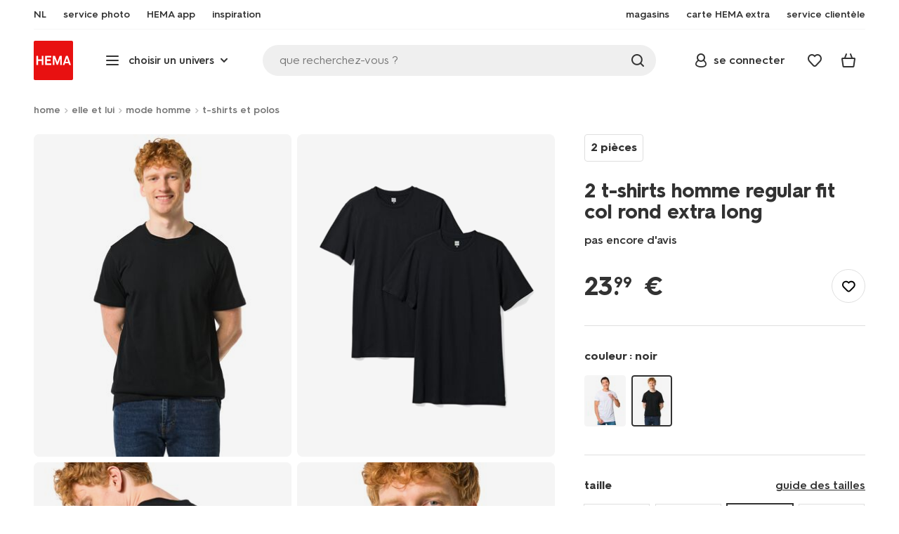

--- FILE ---
content_type: text/html;charset=UTF-8
request_url: https://www.hema.com/fr-be/elle-lui/vetements-homme/t-shirts-polos-homme/2-t-shirts-homme-regular-fit-col-rond-extra-long-noir-1000009971.html?dwvar_1000009971_VDAcolor=zwart&dwvar_1000009971_VDAsize=L
body_size: 37146
content:
<!doctype html>

<html lang="fr-BE">
<head>
























































































































































































































































































































































































<meta http-equiv="Content-Type" content="text/html; charset=utf-8">



<meta http-equiv="x-ua-compatible" content="ie=edge">
<meta name="viewport" content="width=device-width, initial-scale=1">
<meta name="theme-color" content="#fffffe" media="(prefers-color-scheme: light)">
<meta name="theme-color" content="#373737" media="(prefers-color-scheme: dark)">




<title>



2 t-shirts homme regular fit col rond extra long - HEMA
</title>








    <link rel="preconnect" href="https://htmsa.hema.com">










<!-- CSS Stylesheet -->

<link rel="stylesheet" href="/on/demandware.static/Sites-HemaBE-Site/-/fr_BE/v1769663090799/css/style.css">
<script defer src="/on/demandware.static/Sites-HemaBE-Site/-/fr_BE/v1769663090799/lib/vue-2.6.14.min.js"></script>







<link rel="preload" type="font/woff2" as="font" crossorigin="" href="/on/demandware.static/Sites-HemaBE-Site/-/fr_BE/v1769663090799/fonts/HurmeHEMA-Bold.woff2">
<link rel="preload" type="font/woff2" as="font" crossorigin="" href="/on/demandware.static/Sites-HemaBE-Site/-/fr_BE/v1769663090799/fonts/HurmeHEMA-SemiBold.woff2">
<link rel="preload" type="font/woff2" as="font" crossorigin="" href="/on/demandware.static/Sites-HemaBE-Site/-/fr_BE/v1769663090799/fonts/HurmeHEMA-Regular.woff2">
<link rel="preload" type="font/woff2" as="font" crossorigin="" href="/on/demandware.static/Sites-HemaBE-Site/-/fr_BE/v1769663090799/fonts/hemasvgicons.woff2?v=1766392527">




<link rel="shortcut icon" href="/on/demandware.static/Sites-HemaBE-Site/-/default/dw12110499/images/favicon.ico">




<meta property="og:title" content="2 t-shirts homme regular fit col rond extra long - HEMA">
<meta name="twitter:card" content="2 t-shirts homme regular fit col rond extra long chez HEMA ! Des designs originaux &agrave; prix mini. N&rsquo;oubliez pas : la livraison est gratuite d&egrave;s 30 &euro; d&rsquo;achat.">
<meta name="twitter:title" content="2 t-shirts homme regular fit col rond extra long - HEMA">
<meta property="og:url" content="https://www.hema.com/fr-be/elle-lui/vetements-homme/t-shirts-polos-homme/2-t-shirts-homme-regular-fit-col-rond-extra-long-noir-1000009971.html">
<meta property="og:description" content="2 t-shirts homme regular fit col rond extra long chez HEMA ! Des designs originaux &agrave; prix mini. N&rsquo;oubliez pas : la livraison est gratuite d&egrave;s 30 &euro; d&rsquo;achat.">
<meta property="og:type" content="product">









<meta property="og:image" content="https://www.hema.com/dw/image/v2/BBRK_PRD/on/demandware.static/-/Sites-HEMA-master-catalog/default/dwbc8cdb62/product/34277073_06_001.jpg?sw=600&amp;sfrm=png&amp;bgcolor=FFFFFF">
<meta property="og:image:secure_url" content="https://www.hema.com/dw/image/v2/BBRK_PRD/on/demandware.static/-/Sites-HEMA-master-catalog/default/dwbc8cdb62/product/34277073_06_001.jpg?sw=600&amp;sfrm=png&amp;bgcolor=FFFFFF">




<meta name="title" content="2 t-shirts homme regular fit col rond extra long - HEMA">
<meta name="description" content="2 t-shirts homme regular fit col rond extra long chez HEMA ! Des designs originaux &agrave; prix mini. N&rsquo;oubliez pas : la livraison est gratuite d&egrave;s 30 &euro; d&rsquo;achat.">
<meta name="keywords" content="">











<script type="text/javascript">//<!--
/* <![CDATA[ (head-active_data.js) */
var dw = (window.dw || {});
dw.ac = {
    _analytics: null,
    _events: [],
    _category: "",
    _searchData: "",
    _anact: "",
    _anact_nohit_tag: "",
    _analytics_enabled: "true",
    _timeZone: "Europe/Brussels",
    _capture: function(configs) {
        if (Object.prototype.toString.call(configs) === "[object Array]") {
            configs.forEach(captureObject);
            return;
        }
        dw.ac._events.push(configs);
    },
	capture: function() { 
		dw.ac._capture(arguments);
		// send to CQ as well:
		if (window.CQuotient) {
			window.CQuotient.trackEventsFromAC(arguments);
		}
	},
    EV_PRD_SEARCHHIT: "searchhit",
    EV_PRD_DETAIL: "detail",
    EV_PRD_RECOMMENDATION: "recommendation",
    EV_PRD_SETPRODUCT: "setproduct",
    applyContext: function(context) {
        if (typeof context === "object" && context.hasOwnProperty("category")) {
        	dw.ac._category = context.category;
        }
        if (typeof context === "object" && context.hasOwnProperty("searchData")) {
        	dw.ac._searchData = context.searchData;
        }
    },
    setDWAnalytics: function(analytics) {
        dw.ac._analytics = analytics;
    },
    eventsIsEmpty: function() {
        return 0 == dw.ac._events.length;
    }
};
/* ]]> */
// -->
</script>
<script type="text/javascript">//<!--
/* <![CDATA[ (head-cquotient.js) */
var CQuotient = window.CQuotient = {};
CQuotient.clientId = 'bbrk-HemaBE';
CQuotient.realm = 'BBRK';
CQuotient.siteId = 'HemaBE';
CQuotient.instanceType = 'prd';
CQuotient.locale = 'fr_BE';
CQuotient.fbPixelId = '__UNKNOWN__';
CQuotient.activities = [];
CQuotient.cqcid='';
CQuotient.cquid='';
CQuotient.cqeid='';
CQuotient.cqlid='';
CQuotient.apiHost='api.cquotient.com';
/* Turn this on to test against Staging Einstein */
/* CQuotient.useTest= true; */
CQuotient.useTest = ('true' === 'false');
CQuotient.initFromCookies = function () {
	var ca = document.cookie.split(';');
	for(var i=0;i < ca.length;i++) {
	  var c = ca[i];
	  while (c.charAt(0)==' ') c = c.substring(1,c.length);
	  if (c.indexOf('cqcid=') == 0) {
		CQuotient.cqcid=c.substring('cqcid='.length,c.length);
	  } else if (c.indexOf('cquid=') == 0) {
		  var value = c.substring('cquid='.length,c.length);
		  if (value) {
		  	var split_value = value.split("|", 3);
		  	if (split_value.length > 0) {
			  CQuotient.cquid=split_value[0];
		  	}
		  	if (split_value.length > 1) {
			  CQuotient.cqeid=split_value[1];
		  	}
		  	if (split_value.length > 2) {
			  CQuotient.cqlid=split_value[2];
		  	}
		  }
	  }
	}
}
CQuotient.getCQCookieId = function () {
	if(window.CQuotient.cqcid == '')
		window.CQuotient.initFromCookies();
	return window.CQuotient.cqcid;
};
CQuotient.getCQUserId = function () {
	if(window.CQuotient.cquid == '')
		window.CQuotient.initFromCookies();
	return window.CQuotient.cquid;
};
CQuotient.getCQHashedEmail = function () {
	if(window.CQuotient.cqeid == '')
		window.CQuotient.initFromCookies();
	return window.CQuotient.cqeid;
};
CQuotient.getCQHashedLogin = function () {
	if(window.CQuotient.cqlid == '')
		window.CQuotient.initFromCookies();
	return window.CQuotient.cqlid;
};
CQuotient.trackEventsFromAC = function (/* Object or Array */ events) {
try {
	if (Object.prototype.toString.call(events) === "[object Array]") {
		events.forEach(_trackASingleCQEvent);
	} else {
		CQuotient._trackASingleCQEvent(events);
	}
} catch(err) {}
};
CQuotient._trackASingleCQEvent = function ( /* Object */ event) {
	if (event && event.id) {
		if (event.type === dw.ac.EV_PRD_DETAIL) {
			CQuotient.trackViewProduct( {id:'', alt_id: event.id, type: 'raw_sku'} );
		} // not handling the other dw.ac.* events currently
	}
};
CQuotient.trackViewProduct = function(/* Object */ cqParamData){
	var cq_params = {};
	cq_params.cookieId = CQuotient.getCQCookieId();
	cq_params.userId = CQuotient.getCQUserId();
	cq_params.emailId = CQuotient.getCQHashedEmail();
	cq_params.loginId = CQuotient.getCQHashedLogin();
	cq_params.product = cqParamData.product;
	cq_params.realm = cqParamData.realm;
	cq_params.siteId = cqParamData.siteId;
	cq_params.instanceType = cqParamData.instanceType;
	cq_params.locale = CQuotient.locale;
	
	if(CQuotient.sendActivity) {
		CQuotient.sendActivity(CQuotient.clientId, 'viewProduct', cq_params);
	} else {
		CQuotient.activities.push({activityType: 'viewProduct', parameters: cq_params});
	}
};
/* ]]> */
// -->
</script>








<script>
	function extend(a, b) {
		for (var key in b)
			if (b.hasOwnProperty(key))
				a[key] = b[key];
		return a;
	}
	var gtmDataObj = JSON.parse('\u007b\"country\"\u003a\"fr\u002dBE\"\u002c\"environment\"\u003a\"production\"\u002c\"shop\"\u003a\"webshop\"\u002c\"siteId\"\u003a\"004\"\u002c\"pageType\"\u003a\"pdp\"\u002c\"replatform\"\u003a\"new\"\u002c\"ecommerce\"\u003a\u007b\"currencyCode\"\u003a\"EUR\"\u002c\"detail\"\u003a\u007b\"products\"\u003a\u005b\u007b\"name\"\u003a\"2\u0020t\u002dshirts\u0020homme\u0020regular\u0020fit\u0020col\u0020rond\u0020extra\u0020long\"\u002c\"id\"\u003a\"HEM2285894\"\u002c\"variantId\"\u003a\"34277075\"\u002c\"variantGroupSKU\"\u003a\"1000009971\"\u002c\"masterSKU\"\u003a\"HEM2285894\"\u002c\"isAvailableOnline\"\u003a\"yes\u005flim\"\u002c\"price\"\u003a\"23\u002e99\"\u002c\"stockStatus\"\u003a\"IN\u005fSTOCK\"\u002c\"headgroupCode\"\u003a\"342\"\u002c\"unitName\"\u003a\"MEN\"\u002c\"headGroupName\"\u003a\"HEREN\u0020ESSENTIALS\"\u002c\"categoryName\"\u003a\"mens\u0020under\/nightwear\"\u002c\"colour\"\u003a\"noir\"\u002c\"unitCode\"\u003a\"ME\"\u002c\"subproductTypename\"\u003a\"t\u002dshirt\"\u002c\"eventTag\"\u003a\"empty\"\u002c\"promotionTag\"\u003a\"empty\"\u002c\"promoLabel\"\u003a\"empty\"\u002c\"marketingLabel\"\u003a\"\u005bobject\u0020object\u005d\"\u002c\"logoLabel\"\u003a\"empty\"\u002c\"stickerLabel\"\u003a\"empty\"\u002c\"legalLabel\"\u003a\"empty\"\u002c\"leadTime\"\u003a\"empty\"\u002c\"series\"\u003a\"empty\"\u002c\"size\"\u003a\"L\"\u002c\"bvAverageRating\"\u003a\"empty\"\u002c\"category\"\u003a\"MEN\u007cmens\u0020under\/nightwear\u007cHEREN\u0020ESSENTIALS\"\u002c\"variantType\"\u003a\"\u003esize\u005f\u003ecol\"\u002c\"categoryCode\"\u003a\"46\"\u002c\"productTypename\"\u003a\"t\u002dshirt\"\u002c\"pictureLoaded\"\u003a1\u007d\u005d\u007d\u007d\u002c\"consentState\"\u003a\u007b\"confirmed\"\u003afalse\u002c\"dps\"\u003a\"\"\u002c\"analytical\"\u003a\"denied\"\u002c\"marketing\"\u003a\"denied\"\u007d\u002c\"itemsInBasket\"\u003a\"0\"\u002c\"productsInBasket\"\u003a\"0\"\u007d');

	//check if appUser cookie and update platform
    var cookies = document.cookie.split(';');
    for (var i = 0; i < cookies.length; i++) {
        var tokens = cookies[i].split('=');
		var cookieKey = tokens[0].trim();
        if (cookieKey == 'appUser') {
            gtmDataObj.platform = 'app';
            break;
        }
	}

	if (!gtmDataObj.platform) {
		gtmDataObj.platform = 'web';
	}

	gtmDataLayer = window.gtmDataLayer || [];

	//push event about skipping step4
	

	

	var gtmUserInfo = JSON.parse('\u007b\"userId\"\u003a\"tuid0006286c97e\u002d0d28\u002d6d55\u002df275\u002d4948167bdaf3\"\u002c\"loginState\"\u003a\"0\"\u002c\"crId\"\u003a\"\"\u002c\"eId\"\u003a\"\"\u002c\"meerHemaMember\"\u003a\"0\"\u002c\"userLoyaltyPoints\"\u003a0\u007d');



	extend(gtmDataObj, gtmUserInfo);
	gtmDataLayer.push(gtmDataObj);

	
		var gtmAddToEditor = JSON.parse('\u007b\"event\"\u003a\"addToEditor\"\u002c\"editorType\"\u003anull\u002c\"productId\"\u003a\"HEM2285894\"\u002c\"variantId\"\u003a\"34277075\"\u002c\"variantGroupSKU\"\u003a\"1000009971\"\u002c\"masterSKU\"\u003a\"HEM2285894\"\u002c\"productName\"\u003a\"2\u0020t\u002dshirts\u0020homme\u0020regular\u0020fit\u0020col\u0020rond\u0020extra\u0020long\"\u007d');
	

	loggedCustomer = 'false';
</script>



<!-- Google Tag Manager -->
<script type="text/plain" data-usercentrics="Google Tag Manager">(function(a,b,c,d,e){
  a[d]=a[d]||[];
  a[d].push({'gtm.start': new Date().getTime(), event:'gtm.js'});
  var f = b.getElementsByTagName(c)[0],
      j = b.createElement(c);
  j.async = true;
  j.src = 'https://htmsa.hema.com/htba.js?id=' + e + '&l=' + d;
  f.parentNode.insertBefore(j, f);
})(window,document,'script','gtmDataLayer','TZKLP7T');</script>





<script>
(function(w) {
	var ucInitialized = false;

	// Listen for Usercentrics UI initialization event
	w.addEventListener('UC_UI_INITIALIZED', () => {
		ucInitialized = true;
	});

	w.onload = () => {
		setTimeout(
			() => {
				var gtmLoaded = w.gtmdataLayer?.some(item => item.event === "gtm.js");

				if (!ucInitialized && !gtmLoaded) {

					(function(a,b,c,d,e){
  a[d]=a[d]||[];
  a[d].push({'gtm.start': new Date().getTime(), event:'gtm.js'});
  var f = b.getElementsByTagName(c)[0],
      j = b.createElement(c);
  j.async = true;
  j.src = 'https://htmsa.hema.com/htba.js?id=' + e + '&l=' + d;
  f.parentNode.insertBefore(j, f);
})(window,document,'script','gtmDataLayer','TZKLP7T');

					if (w.gtmDataLayer) {
						w.gtmDataLayer.push({
							event: 'sendEvent',
							eventCat: 'gtm_fallback'
						});
					}
				}
			},
			Number(2500.0) || 0
		);
	};
})(window);
</script>


<!-- End Google Tag Manager -->





<script>
    var appWebViewInfo = JSON.parse('\u007b\"appWebView\"\u003afalse\u002c\"appUser\"\u003a0\u007d');
    if (appWebViewInfo.appWebView) {
        window.sessionStorage.setItem('appWebViewTab', true);
        window.sessionStorage.setItem('appUser', appWebViewInfo.appUser);
    }
</script>

<!-- Include Tags for the HEMA100 Pages -->






<link rel="canonical" href="https://www.hema.com/fr-be/elle-lui/vetements-homme/t-shirts-polos-homme/2-t-shirts-homme-regular-fit-col-rond-extra-long-noir-1000009971.html">






<link rel="alternate" href="https://www.hema.nl/heren/herenkleding/shirts/heren-t-shirt-regular-fit-o-hals-extra-lang---2-stuks-zwart-1000009971.html" hreflang="nl-nl">





<link rel="alternate" href="https://www.hema.com/nl-be/dames-heren/herenkleding/heren-t-shirts-polos/heren-t-shirt-regular-fit-o-hals-extra-lang---2-stuks-zwart-1000009971.html" hreflang="nl-be">



<link rel="alternate" href="https://www.hema.com/fr-be/elle-lui/vetements-homme/t-shirts-polos-homme/2-t-shirts-homme-regular-fit-col-rond-extra-long-noir-1000009971.html" hreflang="fr-be">





<link rel="alternate" href="https://www.hema.com/fr-fr/elle-lui/vetements-homme/t-shirts-polos-homme/2-t-shirts-homme-regular-fit-col-rond-extra-long-noir-1000009971.html" hreflang="fr-fr">





<link rel="alternate" href="https://www.hema.com/de-de/damen-herren/herren-mode/herren-t-shirts-herren-polos/2er-pack-herren-t-shirts-regular-fit-rundhalsausschnitt-extralang-schwarz-1000009971.html" hreflang="de-de">













<meta name="robots" content="index, follow">







<script async='async' src='https://securepubads.g.doubleclick.net/tag/js/gpt.js'></script>
<script>
var googletag = googletag || {};
googletag.cmd = googletag.cmd || [];
</script>
<script>
function initAds() {


var adslot = new Array();
googletag.cmd.push(function() {
var mapping1 = googletag.sizeMapping()
.addSize([0, 0], [[300, 250], 'fluid'])
.addSize([792, 0], [[728, 90], [728, 182], 'fluid'])
.addSize([1066, 0], [[728, 90], [970, 250], [971, 194], [970, 90], 'fluid'])
.addSize([1336, 0], [[728, 90], [1240, 248], [970, 250], [970, 90], 'fluid'])
.build();
// Hema_Web - Tags
// Hema_Web - PDP_Mid1 - Lazy Loading
adslot['PDP_Mid1'] =
googletag.defineSlot('/23117949970/Hema_WebBE/PDP_Mid1', [[300, 250], [728, 90], [728, 182], [970, 250], [971, 194], [1240, 248], [970, 90], 'fluid'], 'PDP_Mid1')
.defineSizeMapping(mapping1)
.addService(googletag.pubads());
// Hema_Web - PDP_Bottom - Lazy Loading
adslot['PDP_Bottom'] =
googletag.defineSlot('/23117949970/Hema_WebBE/PDP_Bottom', [[300, 250], [728, 90], [728, 182], [970, 250], [971, 194], [1240, 248], [970, 90], 'fluid'], 'PDP_Bottom')
.defineSizeMapping(mapping1)
.addService(googletag.pubads());


googletag.pubads().setTargeting('category1', "elle-et-lui");



googletag.pubads().setTargeting('category2', "mode-homme");



googletag.pubads().setTargeting('category3', "t-shirts-et-polos");


googletag.pubads().setTargeting('L','FR');
googletag.pubads().enableSingleRequest();
googletag.pubads().collapseEmptyDivs();
googletag.pubads().disableInitialLoad();
googletag.enableServices();
//HERE YOU SET THE NON LAZY LOADING AD UNITS
googletag.pubads().refresh([adslot['PDP_Mid1']], {changeCorrelator: false}); // load this adcall without lazy
// event listener to reinitialize the top slot
window.addEventListener('refreshAdBannerPDP', function(e){
if(googletag) {
googletag.pubads().refresh([adslot['PDP_Mid1']], {changeCorrelator: false});
}
});
googletag.pubads().addEventListener('slotRenderEnded', function(event) {
var slotId = event.slot.getSlotElementId();
var iframes = document.getElementById(slotId).getElementsByTagName('iframe');
if (iframes.length > 0) {
iframes[0].classList.add('retail-bannering-iframe');
}
});
});
var LazyLoading_Tag_IDs = 'PDP_Bottom';

// Code below provided by Morgenfrisk - DO NOT CHANGE
// if there is an issue with the code below, contact Hema/Morgenfrisk for updated code
LazyLoading_Tag_IDs = LazyLoading_Tag_IDs.replace(/\s/g, '');
var lazyElements = LazyLoading_Tag_IDs.split(',');
function checkLazy_tmp(){
for(var i = 0; i < lazyElements.length; i++) {
if(document.getElementById(lazyElements[i]) && !document.getElementById(lazyElements[i]).dataset.isCalled && isAnyPartOfElementInViewport(document.getElementById(lazyElements[i]))) {
document.getElementById(lazyElements[i]).dataset.isCalled = true;
googletag.pubads().refresh([adslot[lazyElements[i]]], {changeCorrelator: false});
console.debug(lazyElements[i]+' adcall is called!')
}
}
}
function isAnyPartOfElementInViewport(el) {
const rect = el.getBoundingClientRect();
const windowHeight = (window.innerHeight || document.documentElement.clientHeight);
const windowWidth = (window.innerWidth || document.documentElement.clientWidth);
const vertInView = (rect.top <= windowHeight+200) && ((rect.top + rect.height) >= 0);
const horInView = (rect.left <= windowWidth) && ((rect.left + rect.width) >= 0);
return (vertInView && horInView);
}
function addEvent_tmp(elm, evType, fn, useCapture) {
if (elm.addEventListener) {
elm.addEventListener(evType, fn, useCapture);
return true;
} else if (elm.attachEvent) {
var r = elm.attachEvent('on' + evType, fn);
return r;
} else {
elm['on' + evType] = fn;
}
}
addEvent_tmp(window,'load', checkLazy_tmp, false);
addEvent_tmp(window,'resize', checkLazy_tmp, false);
addEvent_tmp(window,'scroll', checkLazy_tmp, false);
// end Morgenfrisk code area
}
// event listener for loading ad banners if user consented to marketing cookies
window.addEventListener('adBannerLoaded', function() {
initAds();
window.dispatchEvent(new Event('adBannersInitialized'));
});
</script>




</head>
<body class="">

<script>
    document.body.className += ' ';
</script>






<div class="container">






























































































































































































<script defer src="/on/demandware.static/Sites-HemaBE-Site/-/fr_BE/v1769663090799/js/vue-simplesearch.bundle.js"></script>
<script defer src="/on/demandware.static/Sites-HemaBE-Site/-/fr_BE/v1769663090799/js/vue-mobilelinks.bundle.js"></script>
<div class="skip-links js-skip-links">
<a href="#main-content" class="button button-outline">
<span class="icon font-ico-dart" aria-hidden="true"></span>
ga naar hoofdinhoud
</a>
<a href="#search-fake-button" class="button button-outline">
<span class="icon font-ico-search" aria-hidden="true"></span>
ga naar zoeken
</a>
</div>
<span class="overlay overlay-custom" role="presentation"></span>
<span class="overlay-pdp" role="presentation"></span>

<header class="header  redesign" data-cy="hd-body">
<span class="overlay mobile-header-overlay fullscreen-overlay" role="presentation"></span>
<div class="wrap">
<button class="btn menu-toggle" data-cy="hd-ctgry-open" aria-label="toggle menu" type="button">
<span class="icon font-ico-hamburger" aria-hidden="true"></span>
</button>
<div class="nav-wrap clearfix">
<div class="bottom-nav">
<div class="logo-container">
<a href="https://www.hema.com/fr-be" class="logo" data-cy="hd-hema-logo">
<img src="https://www.hema.com/on/demandware.static/Sites-HemaBE-Site/-/default/dwb568a075/images/logo.svg" fetchpriority="high" alt="Hema log" width="56" height="56" loading="eager">
</a>
</div>
<div class="categories-wrap" data-cy="hd-ctgry-dropdown">
<span class="btn dropdown categories-btn categories-btn--fake" data-cy="mob-hd-menu-btn" aria-hidden="true">
<span class="icon font-ico-hamburger" aria-hidden="true"></span>
<span>choisir un univers</span>
<span class="icon font-ico-arrow-down-new" aria-hidden="true"></span>
</span>
<nav class="main-nav" data-cy="mob-menu-body">
<div class="navigation">
<div class="menu-header">
<a class="menu-header-logo-link" href="https://www.hema.com/fr-be">
<img class="menu-header-logo" width="70" height="70" src="https://www.hema.com/on/demandware.static/Sites-HemaBE-Site/-/default/dwb568a075/images/logo.svg" fetchpriority="high" alt="Hema">
</a>
<button class="menu-close js-menu-close" aria-label="Close category menu" data-cy="" type="button">
<span class="icon font-ico-close" aria-hidden="true"></span>
</button>
</div>
<div class="level-1 sliding-menu">
<div class="top-links js-gtm-mainnav js-accissility-top-links" data-gtmmenu="top">
<span class="h4 show">encore + de HEMA</span>
<div class="wrap">















<div class="content-asset"><!-- dwMarker="content" dwContentID="efb24522e905ceb72c553fa47a" -->
<!-- ////////// sematic html live 6-8-24 ////////// -->

<ul role="menubar" >
	<li role="menuitem">
		<a data-cy="hd-fr" href="/nl-be">NL</a>
	</li>

	<li role="menuitem">
		<a data-cy="hd-fotoservice" href="https://foto.hema.be/fr">
			<span class="icon font-ico-photo"></span>
			<span>service photo</span>
		</a>
	</li>

<li role="menuitem">
		<a data-cy="hd-app" href="/fr-be/app">
			<span class="icon font-ico-app"></span>
			<span>HEMA app</span>
		</a>
	</li>

<!--
	<li role="menuitem">
		<a data-cy="hd-outlet" href="/fr-be/outlet">
			<span class="icon font-ico-pass"></span>
			<span>outlet</span>
		</a>
	</li>	
-->
	<li role="menuitem" class="last-left">
		<a data-cy="hd-inspiration" href="/fr-be/inspiration">
			<span class="icon font-ico-caffee"></span>
			<span>inspiration</span>
		</a>
	</li>
	
	
	<li role="menuitem">
		<a data-cy="hd-winkels" href="/fr-be/magasins">
			<span class="icon font-ico-location"></span>
			<span>magasins</span>
		</a>
	</li>

	<li role="menuitem">
		<a data-cy="hd-hema-extra" href="/fr-be/hema-extra">
			<span class="icon font-ico-pass"></span>
			<span>carte HEMA extra</span>
		</a>
	</li>

	<li class="last-in-row">
		<a data-cy="hd-klantenservice" href="/fr-be/service-clientele">
			<span class="icon font-ico-support"></span>
		<span>service clientèle</span>
		</a>
	</li>
</ul>


<!-- ////////// oude html ////////// -->
<!--

<ul>
	<li><a data-cy="hd-fr" href="/nl-be">NL</a></li>

	<li><a data-cy="hd-fotoservice" href="https://foto.hema.be/fr"><i class="icon font-ico-photo"></i><span>service photo</a></li>
	
	<li><a data-cy="hd-tickets" href="https://tickets.hema.be/"><i class="icon font-ico-bag"></i><span>billetterie</span></a></li>	
	
	<li><a data-cy="hd-outlet" href="/fr-be/outlet"><i class="icon font-ico-pass"></i><span>outlet</span></a></li>	

	<li class="last-left"><a data-cy="hd-inspiration" href="/fr-be/inspiration"><i class="icon font-ico-caffee"></i><span>inspiration</span></a></li>
	
	
	
	<li><a data-cy="hd-winkels" href="/fr-be/magasins"><i class="icon font-ico-location"></i><span>magasins</span></a></li>

	<li><a data-cy="hd-hema-extra" href="/fr-be/hema-extra"><i class="icon font-ico-pass"></i><span>carte HEMA extra</span></a></li>

	<li class="last-in-row"><a data-cy="hd-klantenservice" href="/fr-be/service-clientele"><i class="icon font-ico-support"></i><span>service clientèle</span></a>
	</li>
<li><a data-cy="hd-tickets" href="https://tickets.hema.be/"><span class="icon font-ico-bag"></span><span>tickets</span></a></li>	

</ul>



-->
</div> <!-- End content-asset -->








</div>
</div>
<div class="category-menu-container">
<button type="button" class="btn categories-btn js-acc-categories-btn" aria-label="Press enter to open the menu. Navigate through the menu with arrows.">
<span class="icon font-ico-hamburger" aria-hidden="true"></span>
<span>choisir un univers</span>
<span class="icon font-ico-arrow-down-new" aria-hidden="true"></span>
</button>
<span class="menu-container-overlay" aria-hidden="true"></span>
<div class="nav-category-menu js-gtm-mainnav" data-gtmmenu="main">

	 


	






























































































































































































<ul class="category-tree clearfix" role="menubar">
	
	<li class="body bold level-1-title">choisir un univers</li>
	
	<li class="li-init" data-flyout-ref="init">&nbsp;</li>
	
<!-- //////////////////// SEASONAL CAT. BOLLETJES //////////////////// -->	

<!--

	<li role="menuitem" data-flyout-ref="flyout-solden-okt25"><a href="https://www.hema.com/fr-be/outlet"><img width=36 height=39 alt="soldes" class="cat-img"src="https://www.hema.com/on/demandware.static/-/Sites/fr_BE/dw85be510d/home/catsliders/HEMA-categoryslider-2023-280x280-aanbiedingen.jpg"><span class="text body">soldes</span></a></li>

	<li role="menuitem" data-flyout-ref="flyout-pasen-okt25"><a href="https://www.hema.com/fr-be/paques"><img width=36 height=39 alt="pâques" class="cat-img" src="https://www.hema.com/on/demandware.static/-/Sites/fr_BE/dwbae6fec2/home/catsliders/HEMA-2025-categoryslider-280x280-wk07-pasen-nijntje.jpg"><span class="text body">Pâques</span></a></li>

	<li role="menuitem" data-flyout-ref="flyout-kantoor-okt25"><a href="https://www.hema.com/fr-be/papeterie"><img width=36 height=39 alt="rentée" class="cat-img" src="https://www.hema.com/on/demandware.static/-/Sites/fr_BE/dw1e7bf75f/home/catsliders/HEMA-2024-categoryslider-280x280-wk32-BTS-fr.jpg"><span class="text body">back to school</span></a></li>	

	<li role="menuitem"><a href="https://www.hema.com/fr-be/fete-idees-cadeau/halloween"><img width=36 height=39 alt="halloween" class="cat-img" src="https://www.hema.com/on/demandware.static/-/Sites/fr_BE/dwec223d8c/home/catsliders/HEMA-2024-categoryslider-280x280-wkwk36-37-halloween-pompoen.jpg"><span class="text body">halloween</span></a></li>	

	<li role="menuitem" data-flyout-ref="flyout-black-friday-okt25"> <a href="https://www.hema.com/fr-be/offres-speciales"><img width=36 height=39 alt="black friday" class="cat-img" src="https://www.hema.com/on/demandware.static/-/Sites/fr_BE/dwcbbedc2a/home/catsliders/HEMA-2023-categoryslider-280x280-wk47-blackfriday.jpg"><span class="text body">black friday MAANDAG TM WOENSDAG</span></a></li> 

	<li role="menuitem" data-flyout-ref="flyout-black-friday-hema-extra-okt25"><a href="https://www.hema.com/fr-be/offres-speciales"><img width=36 height=39 alt="offres spéciales" class="cat-img" src="https://www.hema.com/on/demandware.static/-/Sites/fr_BE/dwcbbedc2a/home/catsliders/HEMA-2023-categoryslider-280x280-wk47-blackfriday.jpg"><span class="text body">black friday DONDERDAG HEMA EXTRA</span></a></li> 


	<li role="menuitem" data-flyout-ref="flyout-black-friday-weekend-okt25"> <a href="https://www.hema.com/fr-be/offres-speciales"><img width=36 height=39 alt="offres spéciales" class="cat-img" src="https://www.hema.com/on/demandware.static/-/Sites/fr_BE/dwcbbedc2a/home/catsliders/HEMA-2023-categoryslider-280x280-wk47-blackfriday.jpg"><span class="text body">black friday WEEKEND </span></a></li> 

	<li role="menuitem" data-flyout-ref="flyout-sinterklaas-okt25"><a href="https://www.hema.com/fr-be/saint-nicolas"><img width=36 height=39 alt="saint nicolas" class="cat-img" src="https://www.hema.com/on/demandware.static/-/Sites/fr_BE/dwd56fa1c8/home/catsliders/HEMA-2024-categoryslider-280x280-wk40-sint-algemeen.jpg"><span class="text body">saint nicolas</span></a></li>


	<li role="menuitem" data-flyout-ref="flyout-sinterklaas-okt25"><a href="https://www.hema.com/fr-be/saint-nicolas"><img width=36 height=39 alt="sinterklaas" class="cat-img" src="https://www.hema.com/on/demandware.static/-/Sites/fr_BE/dw714efe79/sinterklaas/catsliders/HEMA-2023-categoryslider-280x280-chocoletter.jpg"><span class="text body">saint nicolas</span></a></li>

	<li role="menuitem" data-flyout-ref="flyout-kerst-okt25"><a href="https://www.hema.com/fr-be/noel"><img width=36 height=39 alt="noël" class="cat-img" src="https://www.hema.com/on/demandware.static/-/Sites/fr_BE/dw3fb653ba/home/catsliders/HEMA-2024-categoryslider-280x280-wk40-kerst-algemeen-1.jpg"><span class="text body">noël</span></a></li>



	<li role="menuitem"><a href="https://www.hema.com/fr-be/fete-idees-cadeau/halloween"><img width=36 height=39 alt="halloween" class="cat-img" src="https://www.hema.com/on/demandware.static/-/Sites/fr_BE/dwec223d8c/home/catsliders/HEMA-2024-categoryslider-280x280-wkwk36-37-halloween-pompoen.jpg"><span class="text body">halloween</span></a></li>	

	<li role="menuitem" data-flyout-ref="flyout-kerst-okt25"><a href="https://www.hema.com/fr-be/noel"><img width=36 height=39 alt="noël" class="cat-img" src="https://www.hema.com/on/demandware.static/-/Sites/fr_BE/dw83cacb89/home/catsliders/HEMA-2025-categoryslider-280x280-wk45-kersthub-algemeen.jpg"><span class="text body">noël</span></a></li>

	<li role="menuitem" data-flyout-ref="flyout-oud-nieuw"><a href="https://www.hema.com/fr-be/noel/saint-sylvestre"><img width=36 height=39 alt="saint sylvestre" class="cat-img" src="https://www.hema.com/on/demandware.static/-/Sites/fr_BE/dwd77a2b72/cadeau/catsliders/HEMA-2023-categoryslider-280x280-wk50-51-oudennieuw-glazen.jpg"><span class="text body">saint sylvestre</span></a></li>

-->			
	
<!-- ///////////////// EINDE SEASONAL CAT. BOLLETJES ///////////////// -->	
<!-- ///////////////////////////////////////////////////////////////////////// -->	



	<li role="menuitem" data-flyout-ref="flyout-baby-okt25"><a data-cy="cat-1" href="https://www.hema.com/fr-be/bebe"><img width=36 height=39 alt="bébé" class="cat-img" src="https://www.hema.com/on/demandware.static/-/Sites/fr_BE/dwf1600f45/home/catsliders/HEMA-2025-categoryslider-280x280-wk39-baby.jpg"><span class="text body">bébé</span></a></li>

	<li role="menuitem" data-flyout-ref="flyout-kind-okt25"><a href="https://www.hema.com/fr-be/enfant"><img width=36 height=39 alt="enfant" class="cat-img" src="https://www.hema.com/on/demandware.static/-/Sites/fr_BE/dw8d11415b/home/catsliders/HEMA-2025-categoryslider-280x280-wk5-6-kind.jpg"><span class="text body">enfant</span></a></li>

	<li role="menuitem" data-flyout-ref="flyout-dames-heren-okt25"><a href="https://www.hema.com/fr-be/elle-lui"><img width=36 height=39 alt="elle et lui" class="cat-img" src="https://www.hema.com/on/demandware.static/-/Sites/fr_BE/dw722eb440/home/catsliders/HEMA-2025-categoryslider-280x280-wk36-damesheren.jpg"><span class="text body">elle et lui</span></a></li>

	<li role="menuitem" data-flyout-ref="flyout-wonen-okt25"><a href="https://www.hema.com/fr-be/maison-deco"><img width=36 height=39 alt="maison et déco" class="cat-img" src="https://www.hema.com/on/demandware.static/-/Sites/fr_BE/dwb6bca0d9/home/catsliders/HEMA-2025-categoryslider-280x280-wk37-38-kaarsen.jpg"><span class="text body">maison et déco</span></a></li>

	<li role="menuitem" data-flyout-ref="flyout-badkamer-okt25"><a href="https://www.hema.com/fr-be/bain-toilette"><img width=36 height=39 alt="bain" class="cat-img" src="https://www.hema.com/on/demandware.static/-/Sites/fr_BE/dw7b5a3a65/home/catsliders/HEMA-2024-categoryslider-280x280-handdoeken.jpg"><span class="text body">bain</span></a></li>

	<li role="menuitem" data-flyout-ref="flyout-slapen-okt25"><a href="https://www.hema.com/fr-be/literie"><img width=36 height=39 alt="dormir" class="cat-img" src="https://www.hema.com/on/demandware.static/-/Sites/fr_BE/dw7d3c680d/home/catsliders/HEMA-2024-categoryslider-280x280-wk41-42-dbo-nieuw.jpg"><span class="text body">dormir</span></a></li>

	<li role="menuitem" data-flyout-ref="flyout-koken-tafelen-okt25"><a href="https://www.hema.com/fr-be/manger-cuisiner"><img width=36 height=39 alt="manger et cuisiner" class="cat-img" src="https://www.hema.com/on/demandware.static/-/Sites/fr_BE/dw5779c681/home/catsliders/HEMA-2024-categoryslider-280x280-wk11-12-koken.jpg"><span class="text body">manger et cuisiner</span></a></li>

	<li role="menuitem" data-flyout-ref="flyout-feest-cadeau-okt25"><a href="https://www.hema.com/fr-be/fete-idees-cadeaux"><img width=36 height=39 alt="fête et cadeaux" class="cat-img" src="https://www.hema.com/on/demandware.static/-/Sites/fr_BE/dw4ee125ac/home/catsliders/HEMA-2024-categoryslider-280x280-wk37-cadeaus-voor kinderen.jpg"><span class="text body">fête et cadeaux</span></a></li>

	<li role="menuitem" data-flyout-ref="flyout-kantoor-okt25"><a href="https://www.hema.com/fr-be/papeterie"><img width=36 height=39 alt="école et bureau" class="cat-img" src="https://www.hema.com/on/demandware.static/-/Sites/fr_BE/dw99597f6f/home/catsliders/HEMA-2024-categoryslider-280x280-kantoor.jpg"><span class="text body">école et bureau</span></a></li>

	<li role="menuitem" data-flyout-ref="flyout-vrije-tijd-okt25"><a href="https://www.hema.com/fr-be/loisirs-temps-libre"><img width=36 height=39 alt="loisirs" class="cat-img" src="https://www.hema.com/on/demandware.static/-/Sites/fr_BE/dw73cf1a89/home/catsliders/HEMA-2025-categoryslider-280x280-wk39-VTK.jpg"><span class="text body">loisirs</span></a></li>

	<li role="menuitem" data-flyout-ref="flyout-mooi-gezond-okt25"><a href="https://www.hema.com/fr-be/soins-beaute"><img width=36 height=39 alt="beauté" class="cat-img" src="https://www.hema.com/on/demandware.static/-/Sites/fr_BE/dw1a03fd69/home/catsliders/HEMA-2025-categoryslider-280x280-wk21-22-gelpolish.jpg"><span class="text body">beauté</span></a></li>

	<li role="menuitem" data-flyout-ref="flyout-speelgoed-okt25"><a href="https://www.hema.com/fr-be/jouets"><img width=36 height=39 alt="speelgoed" class="cat-img"src="https://www.hema.com/on/demandware.static/-/Sites/fr_BE/dw1fe367a7/home/catsliders/HEMA-2025-categoryslider-280x280-wk4142-speelgoed2.jpg"><span class="text body">jouets</span></a></li>

	<li role="menuitem" data-flyout-ref="flyout-fotoservice-okt25"><a href="https://foto.hema.be/fr/"><img width=36 height=39 alt="service photo" class="cat-img"src="https://www.hema.com/on/demandware.static/-/Sites/fr_BE/dw7d70de9a/home/catsliders/HEMA-2023-categoryslider-280x280-wk24-fotoservice.jpg"><span class="text body">service photo</span></a></li>

	<li role="menuitem" data-flyout-ref="flyout-aanbiedingen-okt25"><a href="https://www.hema.com/fr-be/offres-speciales"><img width=36 height=39 alt="offres spéciales" class="cat-img" src="https://www.hema.com/on/demandware.static/-/Sites/fr_BE/dw85be510d/home/catsliders/HEMA-categoryslider-2023-280x280-aanbiedingen.jpg"><span class="text body">offres spéciales</span></a></li>

	<li role="menuitem" data-flyout-ref="flyout-nieuw-okt25"><a href="https://www.hema.com/fr-be/nouveau"><img width=36 height=39 alt="nouveau" class="cat-img" src="https://www.hema.com/on/demandware.static/-/Sites/fr_BE/dw72ba3977/home/catsliders/HEMA-categoryslider-2023-280x280-nieuw.jpg"><span class="text body">nouveau</span></a></li>

</ul>






























































































































































































 
	
</div>
</div>
<div id="vue-mobile-links" class="login-info">
<span class="h4">HEMA et moi</span>
<div class="login-info-links js-gtm-mainnav" data-gtmmenu="top">




























































































































































































<mobile-menu-links
customerregistered="false"
loginshowurl="https://www.hema.com/on/demandware.store/Sites-HemaBE-Site/fr_BE/Login-Show?original=%2ffr-be%2felle-lui%2fvetements-homme%2ft-shirts-polos-homme%2f2-t-shirts-homme-regular-fit-col-rond-extra-long-noir-1000009971%2ehtml%3fdwvar_1000009971_VDAcolor%3dzwart%26dwvar_1000009971_VDAsize%3dL"
accountshowurl="https://www.hema.com/fr-be/hema-et-moi/compte"
wishlistshowurl="https://www.hema.com/fr-be/wishlist"
wishlistitems="0">
</mobile-menu-links>
</div>
</div>
</div>
</div>
</nav>
</div>
<div class="search-wrap redesign">
<button class="search-fake js-search-open" id="search-fake-button" data-cy="open-search-overlay" type="button">
<span class="search-fake-input body js-search-fake-input" data-placeholder="que recherchez-vous ?">que recherchez-vous ?</span>
<span class="icon font-ico-search" aria-hidden="true"></span>
<span class="search-open" aria-hidden="true"></span>
</button>
</div>
<div class="header-actions">





























































































































































































<div class="profile-wrap">


<a class="btn-login js-login-button-desktop" href="https://www.hema.com/fr-be/hema-et-moi/compte" data-cy="hd-profile">
<span class="icon font-ico-profile-round" aria-hidden="true"></span>
<span class="profile-name">se connecter</span>
</a>

<input type="hidden" name="isCustomerLoggedIn" id="isCustomerLoggedIn" data-is-logged-in="false">
</div>
<div class="favorites-wrap ">
<a class="favorites-btn js-header-favorites" href="https://www.hema.com/fr-be/wishlist" data-cy="hd-fvrt" data-favorite-count="0" aria-label="Wish list">
<span class="icon font-ico-heart" aria-hidden="true"></span>
</a>
</div>


<div class="minicart-btn js-minicart-btn" data-cy="minicart-open">






























































































































































































<div class="js-added-products hidden">null</div>



<div class="inner redesign empty-minicart">

<a href="https://www.hema.com/fr-be/cart" title="voir le panier" class="btn cart-btn " data-cy="hd-mc">
<span class="cart-icon">
<span class="icon font-ico-cart"></span>
<span class="items body bold">0</span>
</span>
</a>
<input type="hidden" class="js-product-quantity" name="product-quantity" value="">
<input type="hidden" class="js-quantity-specific-product" name="quantity-specific-product" value="">
<input type="hidden" class="js-quantity-before-changing" name="quantity-before-changing" value="">


<div class="minicart js-minicart-container" data-productsinbasket="0" data-itemsinbasket="0" data-currencycode="" role="dialog" aria-modal="true" hidden>
<div class="minicart-top">
<span class="h2">mon panier</span>
</div>
<button class="close-minicart js-close-minicart" type="button">refermer</button>
<div class="empty-cart empty-cart--mini">















<div class="content-asset"><!-- dwMarker="content" dwContentID="85916ce0e6842e01544cc11d19" -->
<div class="empty-cart-top">
	<img alt="emty cart image" src="https://www.hema.com/on/demandware.static/-/Sites-HemaBE-Library/fr_BE/dwe635cad6/empty-cart.jpg">
	<h3 class="h4">votre panier est vide..</h3>
</div>
<div class="empty-cart-bottom">
	<a href="https://www.hema.com/on/demandware.store/Sites-HemaBE-Site/fr_BE/Login-Show?original=%2fcart" class='btn button-login button-green button-large'>se connecter</a>
	<button class="link js-close-minicart" type="button">continuez votre shopping</button>
</div
</div> <!-- End content-asset -->








</div>
</div>

</div>

<div class="cart-abandoned-reminder js-cart-abandoned-reminder hidden" data-cy="abandoned-cart-message">
    <span class="message">psitt, vous avez encore quelque chose dans votre panier !</span>
</div>

</div>


<div class="modal-overlay new-modal-overlay js-account-minilogin-overlay" aria-hidden="true"></div>
<div class="account-minilogin new-modal redesign" hidden>
<button class="close-modal js-account-minilogin-modal-close" type="button">
<span class="font-ico-remove-round" aria-hidden="true"></span>
<span class="visually-hidden">global.close</span>
</button>
<div class="new-modal-body js-modal-body account-minilogin-body js-account-minilogin-body">



























































































































































































<span class="h2 account-login-heading">se connecter</span>
<h4 class="account-login-text h5">j'ai un compte</h4>
<div class="basket-title-wrap redesign js-login-block">
<div class="message-block error-message-block error-message-block-warning hidden">
<span class="font-ico-warning" aria-hidden="true"></span>
<div class="error-message-body">
<span class="js-login-error-message body">Un ou plusieurs des champs ne sont pas remplis correctement</span>
<a class="error-message-block-link js-forgot-password-link js-reset-password link hidden" href="javascript:;">mot de passe oubli&eacute; ?</a>
</div>
<button class="error-message-block-btn js-remove-error-msg-btn" type="button" aria-label="Close error message">
<span class="font-ico-close" aria-hidden="true"></span>
</button>
</div>
</div>
<div class="form">
<form id="dwfrm_login" class="js-login-modal-form login-modal-form js-validate-form">


<div class="form-wrapper" data-formgroup-id="login">
	
		
			
			<div class="form-group-wrapper" data-country-id="default">
				
					<fieldset class="form-row ">
						<legend class="visually-hidden">login</legend>
						
							
								
								


<div class="inner inner-full animated-label required">




<label for="dwfrm_login_username_default"><span class="label">adresse e-mail</span></label>


<div class="input-wrap password-field js-email-field">
<div class="input-wrap--inner">
<span class="input-icon email-icon" aria-hidden="true"></span>
<input class="input-text required js-login-username-input" type="email"  id="dwfrm_login_username_default"  name="dwfrm_login_username" value="" regex="^[\w.%+-]+@(?:[a-zA-Z0-9-]+\.)+[a-zA-Z]{2,}$" autocomplete='off' minlength='6' maxlength='255' placeholder='adresse e-mail' >
</div>

</div>






</div>

								
							
						
					</fieldset>
				
					<fieldset class="form-row ">
						<legend class="visually-hidden">login</legend>
						
							
								
								


<div class="inner inner-full animated-label required">




<label for="dwfrm_login_password_default"><span class="label">mot de passe *</span></label>


<div class="input-wrap password-field">
<div class="input-wrap--inner">
<span class="input-icon pass-icon"></span>
<input class="input-text show-pass js-show-pass default-regex required js-login-password-input" type="password"  id="dwfrm_login_password_default"  name="dwfrm_login_password" value="" autocomplete='off' minlength='8' maxlength='255' data-msg-minlength='entrez un mot de passe d'au moins 8 caractères' placeholder='mot de passe' >
<span class="input-icon show-pass-btn"></span>
</div>

</div>







</div>

								
							
						
					</fieldset>
				
			</div>
		
	

	<div class="hidden js-hidden-source">
		<div class="form-caption custom-form-caption js-custom-postal-tip"><small></small></div>
		<div class="address-suggestion js-address-result">
			<span class="js-result"></span>
		</div>
		<div class="js-address-error visually-hidden">
			<span class="error">Le code postal correspond-t-il au num&eacute;ro de la maison ? R&eacute;essayez.</span>
		</div>
	</div>
</div>

<div class="form-row">
<button type="button" class="color-grey-darker link js-forgot-password-link">mot de passe oubli&eacute; ?</button>
</div>
<button type="submit" class="btn button-login button-green button-large js-validate-button js-login-button">se connecter</button>

<div id="js-login-recaptcha" class="recaptcha" data-loadcaptcha="true"></div>

<input type="hidden" name="csrf_token" value="ifssmW9BnM08eurSAEHbvzishvMThjFOQ-GMKU8jdymSQTOhe_ghjxBhrbOxEKukwf03Esz5RT_xyOzpaZyWJt7kHkATOLAJy3nzAfi4fXLjEsF20MBvj_HRnrxxo2OvqgXnF4ORD--BTPBl5f4-XFlE91Wy87Vx6O18mcukMAwn4fIsYy0=">
</form>
</div>
<div class="account-login-subheader-wrap hidden" aria-hidden="true">
<p class="account-login-subheader">
<span>ou</span>
</p>
</div>
<div class="js-without-account-button without-account-button hidden" aria-hidden="true">
<a class="btn button-login button-transparent button-large js-guest-gtm" href="/fr-be/shipping">commander sans compte</a>
</div>
<div class="account-login-subheader-wrap" aria-hidden="true">
<p class="account-login-subheader">
<span>ou</span>
</p>
</div>
<div class="login-box-content-wrap js-modal-body">
<div class="basket-title-wrap redesign js-register-block">
<div class="message-block error-message-block error-message-block-warning hidden">
<span class="font-ico-warning" aria-hidden="true"></span>
<div class="error-message-body">
<span class="js-error-message body"></span>
</div>
<button class="error-message-block-btn js-remove-error-msg-btn" type="button" aria-label="Close error message">
<span class="font-ico-close" aria-hidden="true"></span>
</button>
</div>
</div>
<h5 class="account-login-text h5">je n'ai pas de compte</h5>
<div class="login-box-content clearfix">













<div class="content-asset"><!-- dwMarker="content" dwContentID="6755a9ec1d5633d6a8191617bc" -->
<!-- ////////// sematic html live 6-8-24 ////////// -->

<ul class="login-guest-list">
  <li>
    <span class="ico-checked-wrap">
      <span class="font-ico-checked" aria-hidden="true"></span>
    </span>
    <span class="color-grey-dark">une réduction de 10% de bienvenue</span>
  </li>
  <li>
    <span class="ico-checked-wrap">
      <span class="font-ico-checked" aria-hidden="true"></span>
    </span>
    <span class="color-grey-dark">épargnez pour des réduction extra</span>
  </li>
  <li>
    <span class="ico-checked-wrap">
      <span class="font-ico-checked" aria-hidden="true"></span>
    </span>
    <span class="color-grey-dark">des gaufres pour votre anniversaire</span>
  </li>
</ul>


<!-- ////////// oude html ////////// -->
<!--

<ul class="login-guest-list">
	<li>
		<span class="ico-checked-wrap"><i class="font-ico-checked"></i></span>
		<span class="color-grey-dark">une réduction de 10% de bienvenue</span>
	</li>
	<li>
		<span class="ico-checked-wrap"><i class="font-ico-checked"></i></span>
		<span class="color-grey-dark">épargnez pour des réduction extra</span>
	</li>
	<li>
		<span class="ico-checked-wrap"><i class="font-ico-checked"></i></span>
		<span class="color-grey-dark">des gaufres pour votre anniversaire</span>
	</li>
</ul>
-->
</div> <!-- End content-asset -->







<form id="dwfrm_login_register" class="js-preregister-form js-validate-form">
<div class="form">


<div class="form-wrapper" data-formgroup-id="preregister">
	
		
			
			<div class="form-group-wrapper" data-country-id="default">
				
					<fieldset class="form-row ">
						<legend class="visually-hidden">preregister</legend>
						
							
								
								


<div class="inner inner-full animated-label required">




<label for="dwfrm_preregister_username_default"><span class="label">adresse e-mail</span></label>


<div class="input-wrap password-field js-email-field">
<div class="input-wrap--inner">
<span class="input-icon email-icon" aria-hidden="true"></span>
<input class="input-text required js-register-username-input" type="email"  id="dwfrm_preregister_username_default"  name="dwfrm_preregister_username" value="" regex="^[\w.%+-]+@(?:[a-zA-Z0-9-]+\.)+[a-zA-Z]{2,}$" autocomplete='off' minlength='6' maxlength='255' placeholder='adresse e-mail' >
</div>

</div>






</div>

								
							
						
					</fieldset>
				
			</div>
		
	

	<div class="hidden js-hidden-source">
		<div class="form-caption custom-form-caption js-custom-postal-tip"><small></small></div>
		<div class="address-suggestion js-address-result">
			<span class="js-result"></span>
		</div>
		<div class="js-address-error visually-hidden">
			<span class="error">Le code postal correspond-t-il au num&eacute;ro de la maison ? R&eacute;essayez.</span>
		</div>
	</div>
</div>

<fieldset class="form-row form-row-button">
<legend class="visually-hidden">dwfrm_preregister_register</legend>
<button type="submit" class="btn button-transparent button-large js-register-button js-validate-button" value="cr&eacute;er un compte" name="dwfrm_preregister_register">
cr&eacute;er un compte
</button>
</fieldset>
<input type="hidden" name="csrf_token" value="oWu4rlxUa9Fbw9VouAqvFejGevgxTyGgAvw91FPgdMqkvQHpue4VdT9rlx2-KPMMxBT78z0u1Pgg3yoc3IcuSKD8UnWOFXtxT7aj7HjXlywSCbdl6wIvKLnPKDxKSm0Clov7ulM4nXurijWRN8nDC5MJSi7WnhWWKaWl2bJCsGCiFdzXWZQ=">
<input type="hidden" name="createAccountFlag" value="true">
<input type="hidden" name="isCart" value="false">
</div>
</form>
</div>
</div>
</div>
</div>



























































































































































































<div class="modal-overlay new-modal-overlay js-password-modal-overlay" aria-hidden="true"></div>
<div class="new-modal js-password-modal password-modal redesign" hidden>
	
	<div class="new-modal-body js-modal-body forgot-password-body js-forgot-password-body">
		<div class="basket-title-wrap redesign js-password-change-error-block hidden">
			<div class="message-block error-message-block error-message-block-warning">
				<span class="font-ico-warning" aria-hidden="true"></span>
				<div class="error-message-body">
					<span class="js-password-error-message body">Un ou plusieurs des champs ne sont pas remplis correctement</span>
				</div>
				<button class="error-message-block-btn js-remove-error-msg-btn" type="button" aria-label="remove message">
					<span class="font-ico-close" aria-hidden="true"></span>
				</button>
			</div>
		</div>
		<h3 class="forgot-password-heading">mot de passe oubli&eacute; ?</h3>
		<p class="forgot-password-text body">Entrez ci-dessous votre adresse e-mail. Nous vous enverrons alors un e-mail avec un lien pour que vous puissiez réinitialiser votre mot de passe. <br><br>Note importante : il peut y avoir un petit délai d'attente ; vérifiez aussi votre boîte SPAM.</p>
		<form id="dwfrm_forgotpassword" class="js-forgot-password-form js-validate-form" novalidate="novalidate">
			<div class="form">
				

<div class="form-wrapper" data-formgroup-id="forgotpassword">
	
		
			
			<div class="form-group-wrapper" data-country-id="default">
				
					<fieldset class="form-row ">
						<legend class="visually-hidden">forgotpassword</legend>
						
							
								
								


<div class="inner inner-full animated-label required">




<label for="dwfrm_forgotpassword_email_default"><span class="label">adresse e-mail</span></label>


<div class="input-wrap password-field js-email-field">
<div class="input-wrap--inner">
<span class="input-icon email-icon" aria-hidden="true"></span>
<input class="input-text required js-forgot-password-email-input" type="email"  id="dwfrm_forgotpassword_email_default"  name="dwfrm_forgotpassword_email" value="" regex="^[\w.%+-]+@(?:[a-zA-Z0-9-]+\.)+[a-zA-Z]{2,}$" autocomplete='off' maxlength='255' data-msg-required='L'adresse e-mail n'est pas renseignée' data-msg-email='l'adresse e-mail est erronée' placeholder='adresse e-mail' >
</div>

</div>






</div>

								
							
						
					</fieldset>
				
			</div>
		
	

	<div class="hidden js-hidden-source">
		<div class="form-caption custom-form-caption js-custom-postal-tip"><small></small></div>
		<div class="address-suggestion js-address-result">
			<span class="js-result"></span>
		</div>
		<div class="js-address-error visually-hidden">
			<span class="error">Le code postal correspond-t-il au num&eacute;ro de la maison ? R&eacute;essayez.</span>
		</div>
	</div>
</div>

				<div class="form-row-inner">
					<button class="btn button-large button-green js-reset-password-button js-validate-button" type="submit">
						initialiser mon mot de passe
					</button>
					<input type="hidden" name="csrf_token" value="H_BIxA_35nlemEB26zgZ3b8h9CEnUkdO9rmjZJ9SQ1B_gSoVauQf1KjiehBomFe0TJ4zBdPPwjeXWL3XLEhDOXZcOWJbj6YxYU3_1HEu6POU9lrIVvcgdArqMe-1tDnNElOdenNd8lmpg2VMF1gAgKqKczZZosTpjaEU2b8Cz76Zu9b5Wiw=">
				</div>
			</div>
			<input type="hidden" name="forgotPasswordFlag" value="true">
		</form>
		<button class="forgot-password-return-btn js-return-back" type="button">
			<span class="font-ico-back" aria-hidden="true"></span>
			retour
		</button>
	</div>
</div>

</div>
<div class="mobile-cart-added redesign" data-disable-auto-hide="false" data-cy="added-to-cart-msg-modal">
<span class="text js-single-product hidden body bold">
<span class="text-icon" aria-hidden="true"></span>
article ajout&eacute;
</span>
<span class="text js-multiple-product hidden body bold">
<span class="text-icon" aria-hidden="true"></span>
articles ajout&eacute;s
</span>
<button class="close-message js-close-btn" data-cy="added-to-cart-msg-modal-close-btn" type="button">
refermer
</button>
<div class="clear" aria-hidden="true"></div>
<button class="btn js-mobile-cart-added-button button btn-added" data-cy="added-to-cart-msg-modal-continue-btn" type="button">
continuer mon shopping
</button>
<a class="color-grey-darker js-mobile-cart-added-gotocart link btn-added-gotocart" href="https://www.hema.com/fr-be/cart" data-cy="added-to-cart-msg-modal-cart-btn">
mon panier
</a>
</div>
</div>
</div>
</div>

<div id="vue-simple-search" class="search-container">
<div class="search-overlay-shadow js-search-overlay-shadow" role="presentation"></div>
<div class="search-header">
<div class="wrap">
<div class="search-header-container">
<div class="logo-container">
<a href="https://www.hema.com/fr-be" class="logo">
<img src="https://www.hema.com/on/demandware.static/Sites-HemaBE-Site/-/default/dwb568a075/images/logo.svg" fetchpriority="high" alt="Hema" width="56" height="56" loading="eager">
</a>
</div>
<simple-search locale="fr_BE" search="https://www.hema.com/fr-be/search?lang=fr_BE" searchquery=""></simple-search>
<div class="search-close-container">
<button class="search-close js-search-cancel">
<span class="text">refermer</span>
<span class="icon font-ico-cancel" aria-hidden="true"></span>
<span class="icon font-ico-back" aria-hidden="true"></span>
</button>
</div>
</div>
</div>
</div>
</div>
</header>
<div class="js-snackbar info-snackbar redesign">
	<div class="general-info-box">
		<span class="js-snackbar-icon ico font-ico-check2" aria-hidden="true"></span>
		<div class="snackbar-inner">
			<p class="snackbar-content"></p>
			<button class="snackbar-undo js-remove-undo link hidden" type="button" aria-label="Undo removal"></button>
		</div>
		<button class="js-close-snackbar-message close-remove-product-message" type="button">
			<span class="font-ico-remove-round" aria-hidden="true"></span>
			<span class="visually-hidden">
				supprimer
			</span>
		</button>
	</div>
</div>


<main class="content pdp-page clearfix" id="main-content">

































































































































































































<div id="browser-check" class="browser-check">
<noscript>
<div class="browser-check-wrap">
<div class="browser-compatibility-alert">
<p>JavaScript est d&eacute;sactiv&eacute; dans votre navigateur. Activez-le pour profiter pleinement des fonctionnalit&eacute;s de notre magasin en ligne.</p>
</div>
</div>
</noscript>
</div>
































































































































































































<input type="hidden" name="categoryID" value="dames-heren_herenkleding_heren-t-shirts-polos">
<script type="text/javascript">//<!--
/* <![CDATA[ (viewCategory-active_data.js) */
dw.ac.applyContext({category: "dames-heren_herenkleding_heren-t-shirts-polos"});
/* ]]> */
// -->
</script>



<div class="breadcrumb">



























































































































































































<div class="breadcrumb-item">

<a class="breadcrumb-link js-breadcrumb-link" href="https://www.hema.com/fr-be" title="Vers home">home</a>

</div>































































































































































































<div class="breadcrumb-item">

<a class="breadcrumb-link js-breadcrumb-link" href="https://www.hema.com/fr-be/elle-lui" title="Vers elle et lui">elle et lui</a>

</div>





























































































































































































<div class="breadcrumb-item">

<a class="breadcrumb-link js-breadcrumb-link" href="https://www.hema.com/fr-be/elle-lui/vetements-homme" title="Vers mode homme">mode homme</a>

</div>





























































































































































































<div class="breadcrumb-item">

<a class="breadcrumb-link js-breadcrumb-link" href="https://www.hema.com/fr-be/elle-lui/vetements-homme/t-shirts-polos-homme" title="Vers t-shirts et polos">t-shirts et polos</a>

</div>




</div>

<div class="main-content full-width">




<!-- CQuotient Activity Tracking (viewProduct-cquotient.js) -->
<script type="text/javascript">//<!--
/* <![CDATA[ */
(function(){
	try {
		if(window.CQuotient) {
			var cq_params = {};
			cq_params.product = {
					id: 'HEM2285894',
					sku: '34277075',
					type: '',
					alt_id: ''
				};
			cq_params.realm = "BBRK";
			cq_params.siteId = "HemaBE";
			cq_params.instanceType = "prd";
			window.CQuotient.trackViewProduct(cq_params);
		}
	} catch(err) {}
})();
/* ]]> */
// -->
</script>
<script type="text/javascript">//<!--
/* <![CDATA[ (viewProduct-active_data.js) */
dw.ac._capture({id: "34277075", type: "detail"});
/* ]]> */
// -->
</script>

<input type="hidden" class="js-title" value="2 t-shirts homme regular fit col rond extra long - HEMA" >
<div id="pdpMain" class="js-gtmproduct " data-productid="34277075" data-basketvalue="0.0" data-gtmproduct="{&quot;name&quot;:&quot;2 t-shirts homme regular fit col rond extra long&quot;,&quot;id&quot;:&quot;HEM2285894&quot;,&quot;variantId&quot;:&quot;34277075&quot;,&quot;variantGroupSKU&quot;:&quot;1000009971&quot;,&quot;masterSKU&quot;:&quot;HEM2285894&quot;,&quot;isAvailableOnline&quot;:&quot;yes_lim&quot;,&quot;price&quot;:&quot;23.99&quot;,&quot;stockStatus&quot;:&quot;IN_STOCK&quot;,&quot;headgroupCode&quot;:&quot;342&quot;,&quot;unitName&quot;:&quot;MEN&quot;,&quot;headGroupName&quot;:&quot;HEREN ESSENTIALS&quot;,&quot;categoryName&quot;:&quot;mens under/nightwear&quot;,&quot;colour&quot;:&quot;noir&quot;,&quot;unitCode&quot;:&quot;ME&quot;,&quot;subproductTypename&quot;:&quot;t-shirt&quot;,&quot;eventTag&quot;:&quot;empty&quot;,&quot;promotionTag&quot;:&quot;empty&quot;,&quot;promoLabel&quot;:&quot;empty&quot;,&quot;marketingLabel&quot;:&quot;[object object]&quot;,&quot;logoLabel&quot;:&quot;empty&quot;,&quot;stickerLabel&quot;:&quot;empty&quot;,&quot;legalLabel&quot;:&quot;empty&quot;,&quot;leadTime&quot;:&quot;empty&quot;,&quot;series&quot;:&quot;empty&quot;,&quot;size&quot;:&quot;L&quot;,&quot;bvAverageRating&quot;:&quot;empty&quot;,&quot;category&quot;:&quot;MEN|mens under/nightwear|HEREN ESSENTIALS&quot;,&quot;variantType&quot;:&quot;&gt;size_&gt;col&quot;,&quot;variant&quot;:&quot;empty&quot;,&quot;productAttributeSizeValue&quot;:&quot;L&quot;,&quot;productAttributeColorValue&quot;:&quot;zwart&quot;,&quot;categoryCode&quot;:&quot;46&quot;,&quot;productTypename&quot;:&quot;t-shirt&quot;,&quot;pictureLoaded&quot;:0}">
































































































































































































<!-- dwMarker="product" dwContentID="986efaef1dbff85f4e81657fef" -->

<section class="product-wrap">
<div class="product-image main-product-image js-product-image">




<div class="pdp-images-wrapper">
<div id="pdpImgsTemplate" class="pdp-images" data-imgsnum="6.0">

<button type="button" class="pdp-images__img-wrapper js-pdp-main-image  " data-img-index="0">


<picture>


<source media="(max-width: 767px)" srcset="https://www.hema.com/dw/image/v2/BBRK_PRD/on/demandware.static/-/Sites-HEMA-master-catalog/default/dwbc8cdb62/product/34277073_06_001.jpg?sw=350&amp;sfrm=png&amp;bgcolor=FFFFFF 1x, https://www.hema.com/dw/image/v2/BBRK_PRD/on/demandware.static/-/Sites-HEMA-master-catalog/default/dwbc8cdb62/product/34277073_06_001.jpg?sw=700&amp;sfrm=png&amp;bgcolor=FFFFFF 2x, https://www.hema.com/dw/image/v2/BBRK_PRD/on/demandware.static/-/Sites-HEMA-master-catalog/default/dwbc8cdb62/product/34277073_06_001.jpg?sw=1050&amp;sfrm=png&amp;bgcolor=FFFFFF 3x">
<source media="(max-width: 1024px)" srcset="https://www.hema.com/dw/image/v2/BBRK_PRD/on/demandware.static/-/Sites-HEMA-master-catalog/default/dwbc8cdb62/product/34277073_06_001.jpg?sw=430&amp;sfrm=png&amp;bgcolor=FFFFFF 1x, https://www.hema.com/dw/image/v2/BBRK_PRD/on/demandware.static/-/Sites-HEMA-master-catalog/default/dwbc8cdb62/product/34277073_06_001.jpg?sw=860&amp;sfrm=png&amp;bgcolor=FFFFFF 2x, https://www.hema.com/dw/image/v2/BBRK_PRD/on/demandware.static/-/Sites-HEMA-master-catalog/default/dwbc8cdb62/product/34277073_06_001.jpg?sw=1290&amp;sfrm=png&amp;bgcolor=FFFFFF 3x">
<source media="(max-width: 1335px)" srcset="https://www.hema.com/dw/image/v2/BBRK_PRD/on/demandware.static/-/Sites-HEMA-master-catalog/default/dwbc8cdb62/product/34277073_06_001.jpg?sw=370&amp;sfrm=png&amp;bgcolor=FFFFFF 1x, https://www.hema.com/dw/image/v2/BBRK_PRD/on/demandware.static/-/Sites-HEMA-master-catalog/default/dwbc8cdb62/product/34277073_06_001.jpg?sw=740&amp;sfrm=png&amp;bgcolor=FFFFFF 2x, https://www.hema.com/dw/image/v2/BBRK_PRD/on/demandware.static/-/Sites-HEMA-master-catalog/default/dwbc8cdb62/product/34277073_06_001.jpg?sw=1110&amp;sfrm=png&amp;bgcolor=FFFFFF 3x">
<source media="(min-width: 1336px)" srcset="https://www.hema.com/dw/image/v2/BBRK_PRD/on/demandware.static/-/Sites-HEMA-master-catalog/default/dwbc8cdb62/product/34277073_06_001.jpg?sw=395&amp;sfrm=png&amp;bgcolor=FFFFFF 1x, https://www.hema.com/dw/image/v2/BBRK_PRD/on/demandware.static/-/Sites-HEMA-master-catalog/default/dwbc8cdb62/product/34277073_06_001.jpg?sw=790&amp;sfrm=png&amp;bgcolor=FFFFFF 2x, https://www.hema.com/dw/image/v2/BBRK_PRD/on/demandware.static/-/Sites-HEMA-master-catalog/default/dwbc8cdb62/product/34277073_06_001.jpg?sw=1185&amp;sfrm=png&amp;bgcolor=FFFFFF 3x">
<img width="390" height="590" fetchpriority="high" class="pdp-images__img js-main-image"
data-productid="34277075" src="https://www.hema.com/dw/image/v2/BBRK_PRD/on/demandware.static/-/Sites-HEMA-master-catalog/default/dwbc8cdb62/product/34277073_06_001.jpg?sw=395&amp;sfrm=png&amp;bgcolor=FFFFFF" alt="2 t-shirts homme regular fit col rond extra long noir L - 34277075 - HEMA"
title="2 t-shirts homme regular fit col rond extra long noir L - 34277075 - HEMA" loading="eager">
</picture>
<span class="loader-new loader-new--edge-round" aria-hidden="true"></span>
</button>

<button type="button" class="pdp-images__img-wrapper js-pdp-main-image  " data-img-index="1">


<picture>


<source media="(max-width: 767px)" srcset="https://www.hema.com/dw/image/v2/BBRK_PRD/on/demandware.static/-/Sites-HEMA-master-catalog/default/dwc34efa82/product/34277073_01_001.jpg?sw=350&amp;sfrm=png&amp;bgcolor=FFFFFF 1x, https://www.hema.com/dw/image/v2/BBRK_PRD/on/demandware.static/-/Sites-HEMA-master-catalog/default/dwc34efa82/product/34277073_01_001.jpg?sw=700&amp;sfrm=png&amp;bgcolor=FFFFFF 2x, https://www.hema.com/dw/image/v2/BBRK_PRD/on/demandware.static/-/Sites-HEMA-master-catalog/default/dwc34efa82/product/34277073_01_001.jpg?sw=1050&amp;sfrm=png&amp;bgcolor=FFFFFF 3x">
<source media="(max-width: 1024px)" srcset="https://www.hema.com/dw/image/v2/BBRK_PRD/on/demandware.static/-/Sites-HEMA-master-catalog/default/dwc34efa82/product/34277073_01_001.jpg?sw=430&amp;sfrm=png&amp;bgcolor=FFFFFF 1x, https://www.hema.com/dw/image/v2/BBRK_PRD/on/demandware.static/-/Sites-HEMA-master-catalog/default/dwc34efa82/product/34277073_01_001.jpg?sw=860&amp;sfrm=png&amp;bgcolor=FFFFFF 2x, https://www.hema.com/dw/image/v2/BBRK_PRD/on/demandware.static/-/Sites-HEMA-master-catalog/default/dwc34efa82/product/34277073_01_001.jpg?sw=1290&amp;sfrm=png&amp;bgcolor=FFFFFF 3x">
<source media="(max-width: 1335px)" srcset="https://www.hema.com/dw/image/v2/BBRK_PRD/on/demandware.static/-/Sites-HEMA-master-catalog/default/dwc34efa82/product/34277073_01_001.jpg?sw=370&amp;sfrm=png&amp;bgcolor=FFFFFF 1x, https://www.hema.com/dw/image/v2/BBRK_PRD/on/demandware.static/-/Sites-HEMA-master-catalog/default/dwc34efa82/product/34277073_01_001.jpg?sw=740&amp;sfrm=png&amp;bgcolor=FFFFFF 2x, https://www.hema.com/dw/image/v2/BBRK_PRD/on/demandware.static/-/Sites-HEMA-master-catalog/default/dwc34efa82/product/34277073_01_001.jpg?sw=1110&amp;sfrm=png&amp;bgcolor=FFFFFF 3x">
<source media="(min-width: 1336px)" srcset="https://www.hema.com/dw/image/v2/BBRK_PRD/on/demandware.static/-/Sites-HEMA-master-catalog/default/dwc34efa82/product/34277073_01_001.jpg?sw=395&amp;sfrm=png&amp;bgcolor=FFFFFF 1x, https://www.hema.com/dw/image/v2/BBRK_PRD/on/demandware.static/-/Sites-HEMA-master-catalog/default/dwc34efa82/product/34277073_01_001.jpg?sw=790&amp;sfrm=png&amp;bgcolor=FFFFFF 2x, https://www.hema.com/dw/image/v2/BBRK_PRD/on/demandware.static/-/Sites-HEMA-master-catalog/default/dwc34efa82/product/34277073_01_001.jpg?sw=1185&amp;sfrm=png&amp;bgcolor=FFFFFF 3x">
<img width="390" height="590" fetchpriority="high" class="pdp-images__img js-main-image"
data-productid="34277075" src="https://www.hema.com/dw/image/v2/BBRK_PRD/on/demandware.static/-/Sites-HEMA-master-catalog/default/dwc34efa82/product/34277073_01_001.jpg?sw=395&amp;sfrm=png&amp;bgcolor=FFFFFF" alt="2 t-shirts homme regular fit col rond extra long noir L - 34277075 - HEMA"
title="2 t-shirts homme regular fit col rond extra long noir L - 34277075 - HEMA" loading="eager">
</picture>
<span class="loader-new loader-new--edge-round" aria-hidden="true"></span>
</button>

<button type="button" class="pdp-images__img-wrapper js-pdp-main-image  " data-img-index="2">


<picture>


<source media="(max-width: 767px)" srcset="https://www.hema.com/dw/image/v2/BBRK_PRD/on/demandware.static/-/Sites-HEMA-master-catalog/default/dwd258fbb8/product/34277073_06_002.jpg?sw=350&amp;sfrm=png&amp;bgcolor=FFFFFF 1x, https://www.hema.com/dw/image/v2/BBRK_PRD/on/demandware.static/-/Sites-HEMA-master-catalog/default/dwd258fbb8/product/34277073_06_002.jpg?sw=700&amp;sfrm=png&amp;bgcolor=FFFFFF 2x, https://www.hema.com/dw/image/v2/BBRK_PRD/on/demandware.static/-/Sites-HEMA-master-catalog/default/dwd258fbb8/product/34277073_06_002.jpg?sw=1050&amp;sfrm=png&amp;bgcolor=FFFFFF 3x">
<source media="(max-width: 1024px)" srcset="https://www.hema.com/dw/image/v2/BBRK_PRD/on/demandware.static/-/Sites-HEMA-master-catalog/default/dwd258fbb8/product/34277073_06_002.jpg?sw=430&amp;sfrm=png&amp;bgcolor=FFFFFF 1x, https://www.hema.com/dw/image/v2/BBRK_PRD/on/demandware.static/-/Sites-HEMA-master-catalog/default/dwd258fbb8/product/34277073_06_002.jpg?sw=860&amp;sfrm=png&amp;bgcolor=FFFFFF 2x, https://www.hema.com/dw/image/v2/BBRK_PRD/on/demandware.static/-/Sites-HEMA-master-catalog/default/dwd258fbb8/product/34277073_06_002.jpg?sw=1290&amp;sfrm=png&amp;bgcolor=FFFFFF 3x">
<source media="(max-width: 1335px)" srcset="https://www.hema.com/dw/image/v2/BBRK_PRD/on/demandware.static/-/Sites-HEMA-master-catalog/default/dwd258fbb8/product/34277073_06_002.jpg?sw=370&amp;sfrm=png&amp;bgcolor=FFFFFF 1x, https://www.hema.com/dw/image/v2/BBRK_PRD/on/demandware.static/-/Sites-HEMA-master-catalog/default/dwd258fbb8/product/34277073_06_002.jpg?sw=740&amp;sfrm=png&amp;bgcolor=FFFFFF 2x, https://www.hema.com/dw/image/v2/BBRK_PRD/on/demandware.static/-/Sites-HEMA-master-catalog/default/dwd258fbb8/product/34277073_06_002.jpg?sw=1110&amp;sfrm=png&amp;bgcolor=FFFFFF 3x">
<source media="(min-width: 1336px)" srcset="https://www.hema.com/dw/image/v2/BBRK_PRD/on/demandware.static/-/Sites-HEMA-master-catalog/default/dwd258fbb8/product/34277073_06_002.jpg?sw=395&amp;sfrm=png&amp;bgcolor=FFFFFF 1x, https://www.hema.com/dw/image/v2/BBRK_PRD/on/demandware.static/-/Sites-HEMA-master-catalog/default/dwd258fbb8/product/34277073_06_002.jpg?sw=790&amp;sfrm=png&amp;bgcolor=FFFFFF 2x, https://www.hema.com/dw/image/v2/BBRK_PRD/on/demandware.static/-/Sites-HEMA-master-catalog/default/dwd258fbb8/product/34277073_06_002.jpg?sw=1185&amp;sfrm=png&amp;bgcolor=FFFFFF 3x">
<img width="390" height="590" fetchpriority="high" class="pdp-images__img js-main-image"
data-productid="34277075" src="https://www.hema.com/dw/image/v2/BBRK_PRD/on/demandware.static/-/Sites-HEMA-master-catalog/default/dwd258fbb8/product/34277073_06_002.jpg?sw=395&amp;sfrm=png&amp;bgcolor=FFFFFF" alt="2 t-shirts homme regular fit col rond extra long noir L - 34277075 - HEMA"
title="2 t-shirts homme regular fit col rond extra long noir L - 34277075 - HEMA" loading="eager">
</picture>
<span class="loader-new loader-new--edge-round" aria-hidden="true"></span>
</button>

<button type="button" class="pdp-images__img-wrapper js-pdp-main-image  " data-img-index="3">


<picture>


<source media="(max-width: 767px)" srcset="https://www.hema.com/dw/image/v2/BBRK_PRD/on/demandware.static/-/Sites-HEMA-master-catalog/default/dw7850cd35/product/34277073_06_010.jpg?sw=350&amp;sfrm=png&amp;bgcolor=FFFFFF 1x, https://www.hema.com/dw/image/v2/BBRK_PRD/on/demandware.static/-/Sites-HEMA-master-catalog/default/dw7850cd35/product/34277073_06_010.jpg?sw=700&amp;sfrm=png&amp;bgcolor=FFFFFF 2x, https://www.hema.com/dw/image/v2/BBRK_PRD/on/demandware.static/-/Sites-HEMA-master-catalog/default/dw7850cd35/product/34277073_06_010.jpg?sw=1050&amp;sfrm=png&amp;bgcolor=FFFFFF 3x">
<source media="(max-width: 1024px)" srcset="https://www.hema.com/dw/image/v2/BBRK_PRD/on/demandware.static/-/Sites-HEMA-master-catalog/default/dw7850cd35/product/34277073_06_010.jpg?sw=430&amp;sfrm=png&amp;bgcolor=FFFFFF 1x, https://www.hema.com/dw/image/v2/BBRK_PRD/on/demandware.static/-/Sites-HEMA-master-catalog/default/dw7850cd35/product/34277073_06_010.jpg?sw=860&amp;sfrm=png&amp;bgcolor=FFFFFF 2x, https://www.hema.com/dw/image/v2/BBRK_PRD/on/demandware.static/-/Sites-HEMA-master-catalog/default/dw7850cd35/product/34277073_06_010.jpg?sw=1290&amp;sfrm=png&amp;bgcolor=FFFFFF 3x">
<source media="(max-width: 1335px)" srcset="https://www.hema.com/dw/image/v2/BBRK_PRD/on/demandware.static/-/Sites-HEMA-master-catalog/default/dw7850cd35/product/34277073_06_010.jpg?sw=370&amp;sfrm=png&amp;bgcolor=FFFFFF 1x, https://www.hema.com/dw/image/v2/BBRK_PRD/on/demandware.static/-/Sites-HEMA-master-catalog/default/dw7850cd35/product/34277073_06_010.jpg?sw=740&amp;sfrm=png&amp;bgcolor=FFFFFF 2x, https://www.hema.com/dw/image/v2/BBRK_PRD/on/demandware.static/-/Sites-HEMA-master-catalog/default/dw7850cd35/product/34277073_06_010.jpg?sw=1110&amp;sfrm=png&amp;bgcolor=FFFFFF 3x">
<source media="(min-width: 1336px)" srcset="https://www.hema.com/dw/image/v2/BBRK_PRD/on/demandware.static/-/Sites-HEMA-master-catalog/default/dw7850cd35/product/34277073_06_010.jpg?sw=395&amp;sfrm=png&amp;bgcolor=FFFFFF 1x, https://www.hema.com/dw/image/v2/BBRK_PRD/on/demandware.static/-/Sites-HEMA-master-catalog/default/dw7850cd35/product/34277073_06_010.jpg?sw=790&amp;sfrm=png&amp;bgcolor=FFFFFF 2x, https://www.hema.com/dw/image/v2/BBRK_PRD/on/demandware.static/-/Sites-HEMA-master-catalog/default/dw7850cd35/product/34277073_06_010.jpg?sw=1185&amp;sfrm=png&amp;bgcolor=FFFFFF 3x">
<img width="390" height="590" fetchpriority="high" class="pdp-images__img js-main-image"
data-productid="34277075" src="https://www.hema.com/dw/image/v2/BBRK_PRD/on/demandware.static/-/Sites-HEMA-master-catalog/default/dw7850cd35/product/34277073_06_010.jpg?sw=395&amp;sfrm=png&amp;bgcolor=FFFFFF" alt="2 t-shirts homme regular fit col rond extra long noir L - 34277075 - HEMA"
title="2 t-shirts homme regular fit col rond extra long noir L - 34277075 - HEMA" loading="eager">
</picture>
<span class="loader-new loader-new--edge-round" aria-hidden="true"></span>
</button>

<button type="button" class="pdp-images__img-wrapper js-pdp-main-image hidden-on-desktop " data-img-index="4">


<picture>


<source media="(max-width: 767px)" srcset="https://www.hema.com/dw/image/v2/BBRK_PRD/on/demandware.static/-/Sites-HEMA-master-catalog/default/dw534a73b6/product/34277073_01_010.jpg?sw=350&amp;sfrm=png&amp;bgcolor=FFFFFF 1x, https://www.hema.com/dw/image/v2/BBRK_PRD/on/demandware.static/-/Sites-HEMA-master-catalog/default/dw534a73b6/product/34277073_01_010.jpg?sw=700&amp;sfrm=png&amp;bgcolor=FFFFFF 2x, https://www.hema.com/dw/image/v2/BBRK_PRD/on/demandware.static/-/Sites-HEMA-master-catalog/default/dw534a73b6/product/34277073_01_010.jpg?sw=1050&amp;sfrm=png&amp;bgcolor=FFFFFF 3x">
<source media="(max-width: 1024px)" srcset="https://www.hema.com/dw/image/v2/BBRK_PRD/on/demandware.static/-/Sites-HEMA-master-catalog/default/dw534a73b6/product/34277073_01_010.jpg?sw=430&amp;sfrm=png&amp;bgcolor=FFFFFF 1x, https://www.hema.com/dw/image/v2/BBRK_PRD/on/demandware.static/-/Sites-HEMA-master-catalog/default/dw534a73b6/product/34277073_01_010.jpg?sw=860&amp;sfrm=png&amp;bgcolor=FFFFFF 2x, https://www.hema.com/dw/image/v2/BBRK_PRD/on/demandware.static/-/Sites-HEMA-master-catalog/default/dw534a73b6/product/34277073_01_010.jpg?sw=1290&amp;sfrm=png&amp;bgcolor=FFFFFF 3x">
<source media="(max-width: 1335px)" srcset="https://www.hema.com/dw/image/v2/BBRK_PRD/on/demandware.static/-/Sites-HEMA-master-catalog/default/dw534a73b6/product/34277073_01_010.jpg?sw=370&amp;sfrm=png&amp;bgcolor=FFFFFF 1x, https://www.hema.com/dw/image/v2/BBRK_PRD/on/demandware.static/-/Sites-HEMA-master-catalog/default/dw534a73b6/product/34277073_01_010.jpg?sw=740&amp;sfrm=png&amp;bgcolor=FFFFFF 2x, https://www.hema.com/dw/image/v2/BBRK_PRD/on/demandware.static/-/Sites-HEMA-master-catalog/default/dw534a73b6/product/34277073_01_010.jpg?sw=1110&amp;sfrm=png&amp;bgcolor=FFFFFF 3x">
<source media="(min-width: 1336px)" srcset="https://www.hema.com/dw/image/v2/BBRK_PRD/on/demandware.static/-/Sites-HEMA-master-catalog/default/dw534a73b6/product/34277073_01_010.jpg?sw=395&amp;sfrm=png&amp;bgcolor=FFFFFF 1x, https://www.hema.com/dw/image/v2/BBRK_PRD/on/demandware.static/-/Sites-HEMA-master-catalog/default/dw534a73b6/product/34277073_01_010.jpg?sw=790&amp;sfrm=png&amp;bgcolor=FFFFFF 2x, https://www.hema.com/dw/image/v2/BBRK_PRD/on/demandware.static/-/Sites-HEMA-master-catalog/default/dw534a73b6/product/34277073_01_010.jpg?sw=1185&amp;sfrm=png&amp;bgcolor=FFFFFF 3x">
<img width="390" height="590" fetchpriority="high" class="pdp-images__img js-main-image"
data-productid="34277075" src="https://www.hema.com/dw/image/v2/BBRK_PRD/on/demandware.static/-/Sites-HEMA-master-catalog/default/dw534a73b6/product/34277073_01_010.jpg?sw=395&amp;sfrm=png&amp;bgcolor=FFFFFF" alt="2 t-shirts homme regular fit col rond extra long noir L - 34277075 - HEMA"
title="2 t-shirts homme regular fit col rond extra long noir L - 34277075 - HEMA" loading="lazy">
</picture>
<span class="loader-new loader-new--edge-round" aria-hidden="true"></span>
</button>

<button type="button" class="pdp-images__img-wrapper js-pdp-main-image hidden-on-desktop " data-img-index="5">


<picture>


<source media="(max-width: 767px)" srcset="https://www.hema.com/dw/image/v2/BBRK_PRD/on/demandware.static/-/Sites-HEMA-master-catalog/default/dw43462aca/product/34277073_01_005.jpg?sw=350&amp;sfrm=png&amp;bgcolor=FFFFFF 1x, https://www.hema.com/dw/image/v2/BBRK_PRD/on/demandware.static/-/Sites-HEMA-master-catalog/default/dw43462aca/product/34277073_01_005.jpg?sw=700&amp;sfrm=png&amp;bgcolor=FFFFFF 2x, https://www.hema.com/dw/image/v2/BBRK_PRD/on/demandware.static/-/Sites-HEMA-master-catalog/default/dw43462aca/product/34277073_01_005.jpg?sw=1050&amp;sfrm=png&amp;bgcolor=FFFFFF 3x">
<source media="(max-width: 1024px)" srcset="https://www.hema.com/dw/image/v2/BBRK_PRD/on/demandware.static/-/Sites-HEMA-master-catalog/default/dw43462aca/product/34277073_01_005.jpg?sw=430&amp;sfrm=png&amp;bgcolor=FFFFFF 1x, https://www.hema.com/dw/image/v2/BBRK_PRD/on/demandware.static/-/Sites-HEMA-master-catalog/default/dw43462aca/product/34277073_01_005.jpg?sw=860&amp;sfrm=png&amp;bgcolor=FFFFFF 2x, https://www.hema.com/dw/image/v2/BBRK_PRD/on/demandware.static/-/Sites-HEMA-master-catalog/default/dw43462aca/product/34277073_01_005.jpg?sw=1290&amp;sfrm=png&amp;bgcolor=FFFFFF 3x">
<source media="(max-width: 1335px)" srcset="https://www.hema.com/dw/image/v2/BBRK_PRD/on/demandware.static/-/Sites-HEMA-master-catalog/default/dw43462aca/product/34277073_01_005.jpg?sw=370&amp;sfrm=png&amp;bgcolor=FFFFFF 1x, https://www.hema.com/dw/image/v2/BBRK_PRD/on/demandware.static/-/Sites-HEMA-master-catalog/default/dw43462aca/product/34277073_01_005.jpg?sw=740&amp;sfrm=png&amp;bgcolor=FFFFFF 2x, https://www.hema.com/dw/image/v2/BBRK_PRD/on/demandware.static/-/Sites-HEMA-master-catalog/default/dw43462aca/product/34277073_01_005.jpg?sw=1110&amp;sfrm=png&amp;bgcolor=FFFFFF 3x">
<source media="(min-width: 1336px)" srcset="https://www.hema.com/dw/image/v2/BBRK_PRD/on/demandware.static/-/Sites-HEMA-master-catalog/default/dw43462aca/product/34277073_01_005.jpg?sw=395&amp;sfrm=png&amp;bgcolor=FFFFFF 1x, https://www.hema.com/dw/image/v2/BBRK_PRD/on/demandware.static/-/Sites-HEMA-master-catalog/default/dw43462aca/product/34277073_01_005.jpg?sw=790&amp;sfrm=png&amp;bgcolor=FFFFFF 2x, https://www.hema.com/dw/image/v2/BBRK_PRD/on/demandware.static/-/Sites-HEMA-master-catalog/default/dw43462aca/product/34277073_01_005.jpg?sw=1185&amp;sfrm=png&amp;bgcolor=FFFFFF 3x">
<img width="390" height="590" fetchpriority="high" class="pdp-images__img js-main-image"
data-productid="34277075" src="https://www.hema.com/dw/image/v2/BBRK_PRD/on/demandware.static/-/Sites-HEMA-master-catalog/default/dw43462aca/product/34277073_01_005.jpg?sw=395&amp;sfrm=png&amp;bgcolor=FFFFFF" alt="2 t-shirts homme regular fit col rond extra long noir L - 34277075 - HEMA"
title="2 t-shirts homme regular fit col rond extra long noir L - 34277075 - HEMA" loading="lazy">
</picture>
<span class="loader-new loader-new--edge-round" aria-hidden="true"></span>
</button>


<button class="pdp-images__show-more-btn js-enlarge-all-images" type="button">
<span class="pdp-images__show-more-icon icon font-ico-square-menu" aria-hidden="true"></span>
ouvrir
</button>

</div>
</div>

<div class="product-thumbs-template js-pdp-zoom-view">
<div class="product-thumbs-template-inner">
<button class="close-button product-thumbs-btn js-thumbs-close-btn" type="button">
<span class="visually-hidden">Close modal</span>
</button>
<div class="product-thumbs">
<div class="thumbs js-pdp-thumbs">







<div class="thumb js-pdp-thumb" data-thumbindex="0">
<a class="js-thumb-link" href="https://www.hema.com/dw/image/v2/BBRK_PRD/on/demandware.static/-/Sites-HEMA-master-catalog/default/dwbc8cdb62/product/34277073_06_001.jpg?sw=1600&amp;sfrm=png&amp;bgcolor=FFFFFF" data-main-image-src="https://www.hema.com/dw/image/v2/BBRK_PRD/on/demandware.static/-/Sites-HEMA-master-catalog/default/dwbc8cdb62/product/34277073_06_001.jpg?sw=1600&amp;sfrm=png&amp;bgcolor=FFFFFF 1x">
<img width="133" loading="lazy" height="194" src="data:," data-src="https://www.hema.com/dw/image/v2/BBRK_PRD/on/demandware.static/-/Sites-HEMA-master-catalog/default/dwbc8cdb62/product/34277073_06_001.jpg?sw=1600&amp;sfrm=png&amp;bgcolor=FFFFFF" alt="2 t-shirts homme regular fit col rond extra long noir L - 34277075 - HEMA"
title="2 t-shirts homme regular fit col rond extra long noir L - 34277075 - HEMA" data-srcset="https://www.hema.com/dw/image/v2/BBRK_PRD/on/demandware.static/-/Sites-HEMA-master-catalog/default/dwbc8cdb62/product/34277073_06_001.jpg?sw=1600&amp;sfrm=png&amp;bgcolor=FFFFFF 1x" >
</a>
</div>







<div class="thumb js-pdp-thumb" data-thumbindex="1">
<a class="js-thumb-link" href="https://www.hema.com/dw/image/v2/BBRK_PRD/on/demandware.static/-/Sites-HEMA-master-catalog/default/dwc34efa82/product/34277073_01_001.jpg?sw=1600&amp;sfrm=png&amp;bgcolor=FFFFFF" data-main-image-src="https://www.hema.com/dw/image/v2/BBRK_PRD/on/demandware.static/-/Sites-HEMA-master-catalog/default/dwc34efa82/product/34277073_01_001.jpg?sw=1600&amp;sfrm=png&amp;bgcolor=FFFFFF 1x">
<img width="133" loading="lazy" height="194" src="data:," data-src="https://www.hema.com/dw/image/v2/BBRK_PRD/on/demandware.static/-/Sites-HEMA-master-catalog/default/dwc34efa82/product/34277073_01_001.jpg?sw=1600&amp;sfrm=png&amp;bgcolor=FFFFFF" alt="2 t-shirts homme regular fit col rond extra long noir L - 34277075 - HEMA"
title="2 t-shirts homme regular fit col rond extra long noir L - 34277075 - HEMA" data-srcset="https://www.hema.com/dw/image/v2/BBRK_PRD/on/demandware.static/-/Sites-HEMA-master-catalog/default/dwc34efa82/product/34277073_01_001.jpg?sw=1600&amp;sfrm=png&amp;bgcolor=FFFFFF 1x" >
</a>
</div>







<div class="thumb js-pdp-thumb" data-thumbindex="2">
<a class="js-thumb-link" href="https://www.hema.com/dw/image/v2/BBRK_PRD/on/demandware.static/-/Sites-HEMA-master-catalog/default/dwd258fbb8/product/34277073_06_002.jpg?sw=1600&amp;sfrm=png&amp;bgcolor=FFFFFF" data-main-image-src="https://www.hema.com/dw/image/v2/BBRK_PRD/on/demandware.static/-/Sites-HEMA-master-catalog/default/dwd258fbb8/product/34277073_06_002.jpg?sw=1600&amp;sfrm=png&amp;bgcolor=FFFFFF 1x">
<img width="133" loading="lazy" height="194" src="data:," data-src="https://www.hema.com/dw/image/v2/BBRK_PRD/on/demandware.static/-/Sites-HEMA-master-catalog/default/dwd258fbb8/product/34277073_06_002.jpg?sw=1600&amp;sfrm=png&amp;bgcolor=FFFFFF" alt="2 t-shirts homme regular fit col rond extra long noir L - 34277075 - HEMA"
title="2 t-shirts homme regular fit col rond extra long noir L - 34277075 - HEMA" data-srcset="https://www.hema.com/dw/image/v2/BBRK_PRD/on/demandware.static/-/Sites-HEMA-master-catalog/default/dwd258fbb8/product/34277073_06_002.jpg?sw=1600&amp;sfrm=png&amp;bgcolor=FFFFFF 1x" >
</a>
</div>







<div class="thumb js-pdp-thumb" data-thumbindex="3">
<a class="js-thumb-link" href="https://www.hema.com/dw/image/v2/BBRK_PRD/on/demandware.static/-/Sites-HEMA-master-catalog/default/dw7850cd35/product/34277073_06_010.jpg?sw=1600&amp;sfrm=png&amp;bgcolor=FFFFFF" data-main-image-src="https://www.hema.com/dw/image/v2/BBRK_PRD/on/demandware.static/-/Sites-HEMA-master-catalog/default/dw7850cd35/product/34277073_06_010.jpg?sw=1600&amp;sfrm=png&amp;bgcolor=FFFFFF 1x">
<img width="133" loading="lazy" height="194" src="data:," data-src="https://www.hema.com/dw/image/v2/BBRK_PRD/on/demandware.static/-/Sites-HEMA-master-catalog/default/dw7850cd35/product/34277073_06_010.jpg?sw=1600&amp;sfrm=png&amp;bgcolor=FFFFFF" alt="2 t-shirts homme regular fit col rond extra long noir L - 34277075 - HEMA"
title="2 t-shirts homme regular fit col rond extra long noir L - 34277075 - HEMA" data-srcset="https://www.hema.com/dw/image/v2/BBRK_PRD/on/demandware.static/-/Sites-HEMA-master-catalog/default/dw7850cd35/product/34277073_06_010.jpg?sw=1600&amp;sfrm=png&amp;bgcolor=FFFFFF 1x" >
</a>
</div>







<div class="thumb js-pdp-thumb" data-thumbindex="4">
<a class="js-thumb-link" href="https://www.hema.com/dw/image/v2/BBRK_PRD/on/demandware.static/-/Sites-HEMA-master-catalog/default/dw534a73b6/product/34277073_01_010.jpg?sw=1600&amp;sfrm=png&amp;bgcolor=FFFFFF" data-main-image-src="https://www.hema.com/dw/image/v2/BBRK_PRD/on/demandware.static/-/Sites-HEMA-master-catalog/default/dw534a73b6/product/34277073_01_010.jpg?sw=1600&amp;sfrm=png&amp;bgcolor=FFFFFF 1x">
<img width="133" loading="lazy" height="194" src="data:," data-src="https://www.hema.com/dw/image/v2/BBRK_PRD/on/demandware.static/-/Sites-HEMA-master-catalog/default/dw534a73b6/product/34277073_01_010.jpg?sw=1600&amp;sfrm=png&amp;bgcolor=FFFFFF" alt="2 t-shirts homme regular fit col rond extra long noir L - 34277075 - HEMA"
title="2 t-shirts homme regular fit col rond extra long noir L - 34277075 - HEMA" data-srcset="https://www.hema.com/dw/image/v2/BBRK_PRD/on/demandware.static/-/Sites-HEMA-master-catalog/default/dw534a73b6/product/34277073_01_010.jpg?sw=1600&amp;sfrm=png&amp;bgcolor=FFFFFF 1x" >
</a>
</div>







<div class="thumb js-pdp-thumb" data-thumbindex="5">
<a class="js-thumb-link" href="https://www.hema.com/dw/image/v2/BBRK_PRD/on/demandware.static/-/Sites-HEMA-master-catalog/default/dw43462aca/product/34277073_01_005.jpg?sw=1600&amp;sfrm=png&amp;bgcolor=FFFFFF" data-main-image-src="https://www.hema.com/dw/image/v2/BBRK_PRD/on/demandware.static/-/Sites-HEMA-master-catalog/default/dw43462aca/product/34277073_01_005.jpg?sw=1600&amp;sfrm=png&amp;bgcolor=FFFFFF 1x">
<img width="133" loading="lazy" height="194" src="data:," data-src="https://www.hema.com/dw/image/v2/BBRK_PRD/on/demandware.static/-/Sites-HEMA-master-catalog/default/dw43462aca/product/34277073_01_005.jpg?sw=1600&amp;sfrm=png&amp;bgcolor=FFFFFF" alt="2 t-shirts homme regular fit col rond extra long noir L - 34277075 - HEMA"
title="2 t-shirts homme regular fit col rond extra long noir L - 34277075 - HEMA" data-srcset="https://www.hema.com/dw/image/v2/BBRK_PRD/on/demandware.static/-/Sites-HEMA-master-catalog/default/dw43462aca/product/34277073_01_005.jpg?sw=1600&amp;sfrm=png&amp;bgcolor=FFFFFF 1x" >
</a>
</div>

</div>
</div>
<div class="main-thumbs-image loading">
<span class="h-tag h2 visually-hidden">images</span>






<a id=product_detail_image href="javascript:;" title="2 t-shirts homme regular fit col rond extra long noir L - 34277075 - HEMA" tabindex="-1">
<img width="529" height="600" loading="eager" fetchpriority="high" class="js-main-image js-open-zoom"
data-productid="34277075" src="https://www.hema.com/dw/image/v2/BBRK_PRD/on/demandware.static/-/Sites-HEMA-master-catalog/default/dwbc8cdb62/product/34277073_06_001.jpg?sw=1600&amp;sfrm=png&amp;bgcolor=FFFFFF" alt="2 t-shirts homme regular fit col rond extra long noir L - 34277075 - HEMA" title="2 t-shirts homme regular fit col rond extra long noir L - 34277075 - HEMA">
</a>

</div>
</div>
</div>
<div class="full-size-image js-full-size-img-modal">
<button class="close-zoom-image" type="button">
<span class="visually-hidden">refermer</span>
<span class="ico ico-close-overlay" aria-hidden="true"></span>
</button>
<div class="overflow-wrap">
<div class="slider-wrap js-pdp-full-size-img">

<div class="image-wrap loading">
<img class="hidden" data-src="https://www.hema.com/dw/image/v2/BBRK_PRD/on/demandware.static/-/Sites-HEMA-master-catalog/default/dwbc8cdb62/product/34277073_06_001.jpg?sw=1095&amp;sh=1242&amp;sm=fit&amp;sfrm=png&amp;bgcolor=F5F5F5" alt="2 t-shirts homme regular fit col rond extra long noir L - 34277075 - HEMA" title="2 t-shirts homme regular fit col rond extra long noir L - 34277075 - HEMA" src="data:," data-srcset="https://www.hema.com/dw/image/v2/BBRK_PRD/on/demandware.static/-/Sites-HEMA-master-catalog/default/dwbc8cdb62/product/34277073_06_001.jpg?sw=1095&amp;sh=1242&amp;sm=fit&amp;sfrm=png&amp;bgcolor=F5F5F5 1x, https://www.hema.com/dw/image/v2/BBRK_PRD/on/demandware.static/-/Sites-HEMA-master-catalog/default/dwbc8cdb62/product/34277073_06_001.jpg?sw=1763&amp;sh=2000&amp;sm=fit&amp;sfrm=png&amp;bgcolor=F5F5F5 2x">
<span class="loader" aria-hidden="true"></span>
</div>

<div class="image-wrap loading">
<img class="hidden" data-src="https://www.hema.com/dw/image/v2/BBRK_PRD/on/demandware.static/-/Sites-HEMA-master-catalog/default/dwc34efa82/product/34277073_01_001.jpg?sw=1095&amp;sh=1242&amp;sm=fit&amp;sfrm=png&amp;bgcolor=F5F5F5" alt="2 t-shirts homme regular fit col rond extra long noir L - 34277075 - HEMA" title="2 t-shirts homme regular fit col rond extra long noir L - 34277075 - HEMA" src="data:," data-srcset="https://www.hema.com/dw/image/v2/BBRK_PRD/on/demandware.static/-/Sites-HEMA-master-catalog/default/dwc34efa82/product/34277073_01_001.jpg?sw=1095&amp;sh=1242&amp;sm=fit&amp;sfrm=png&amp;bgcolor=F5F5F5 1x, https://www.hema.com/dw/image/v2/BBRK_PRD/on/demandware.static/-/Sites-HEMA-master-catalog/default/dwc34efa82/product/34277073_01_001.jpg?sw=1763&amp;sh=2000&amp;sm=fit&amp;sfrm=png&amp;bgcolor=F5F5F5 2x">
<span class="loader" aria-hidden="true"></span>
</div>

<div class="image-wrap loading">
<img class="hidden" data-src="https://www.hema.com/dw/image/v2/BBRK_PRD/on/demandware.static/-/Sites-HEMA-master-catalog/default/dwd258fbb8/product/34277073_06_002.jpg?sw=1095&amp;sh=1242&amp;sm=fit&amp;sfrm=png&amp;bgcolor=F5F5F5" alt="2 t-shirts homme regular fit col rond extra long noir L - 34277075 - HEMA" title="2 t-shirts homme regular fit col rond extra long noir L - 34277075 - HEMA" src="data:," data-srcset="https://www.hema.com/dw/image/v2/BBRK_PRD/on/demandware.static/-/Sites-HEMA-master-catalog/default/dwd258fbb8/product/34277073_06_002.jpg?sw=1095&amp;sh=1242&amp;sm=fit&amp;sfrm=png&amp;bgcolor=F5F5F5 1x, https://www.hema.com/dw/image/v2/BBRK_PRD/on/demandware.static/-/Sites-HEMA-master-catalog/default/dwd258fbb8/product/34277073_06_002.jpg?sw=1763&amp;sh=2000&amp;sm=fit&amp;sfrm=png&amp;bgcolor=F5F5F5 2x">
<span class="loader" aria-hidden="true"></span>
</div>

<div class="image-wrap loading">
<img class="hidden" data-src="https://www.hema.com/dw/image/v2/BBRK_PRD/on/demandware.static/-/Sites-HEMA-master-catalog/default/dw7850cd35/product/34277073_06_010.jpg?sw=1095&amp;sh=1242&amp;sm=fit&amp;sfrm=png&amp;bgcolor=F5F5F5" alt="2 t-shirts homme regular fit col rond extra long noir L - 34277075 - HEMA" title="2 t-shirts homme regular fit col rond extra long noir L - 34277075 - HEMA" src="data:," data-srcset="https://www.hema.com/dw/image/v2/BBRK_PRD/on/demandware.static/-/Sites-HEMA-master-catalog/default/dw7850cd35/product/34277073_06_010.jpg?sw=1095&amp;sh=1242&amp;sm=fit&amp;sfrm=png&amp;bgcolor=F5F5F5 1x, https://www.hema.com/dw/image/v2/BBRK_PRD/on/demandware.static/-/Sites-HEMA-master-catalog/default/dw7850cd35/product/34277073_06_010.jpg?sw=1763&amp;sh=2000&amp;sm=fit&amp;sfrm=png&amp;bgcolor=F5F5F5 2x">
<span class="loader" aria-hidden="true"></span>
</div>

<div class="image-wrap loading">
<img class="hidden" data-src="https://www.hema.com/dw/image/v2/BBRK_PRD/on/demandware.static/-/Sites-HEMA-master-catalog/default/dw534a73b6/product/34277073_01_010.jpg?sw=1095&amp;sh=1242&amp;sm=fit&amp;sfrm=png&amp;bgcolor=F5F5F5" alt="2 t-shirts homme regular fit col rond extra long noir L - 34277075 - HEMA" title="2 t-shirts homme regular fit col rond extra long noir L - 34277075 - HEMA" src="data:," data-srcset="https://www.hema.com/dw/image/v2/BBRK_PRD/on/demandware.static/-/Sites-HEMA-master-catalog/default/dw534a73b6/product/34277073_01_010.jpg?sw=1095&amp;sh=1242&amp;sm=fit&amp;sfrm=png&amp;bgcolor=F5F5F5 1x, https://www.hema.com/dw/image/v2/BBRK_PRD/on/demandware.static/-/Sites-HEMA-master-catalog/default/dw534a73b6/product/34277073_01_010.jpg?sw=1763&amp;sh=2000&amp;sm=fit&amp;sfrm=png&amp;bgcolor=F5F5F5 2x">
<span class="loader" aria-hidden="true"></span>
</div>

<div class="image-wrap loading">
<img class="hidden" data-src="https://www.hema.com/dw/image/v2/BBRK_PRD/on/demandware.static/-/Sites-HEMA-master-catalog/default/dw43462aca/product/34277073_01_005.jpg?sw=1095&amp;sh=1242&amp;sm=fit&amp;sfrm=png&amp;bgcolor=F5F5F5" alt="2 t-shirts homme regular fit col rond extra long noir L - 34277075 - HEMA" title="2 t-shirts homme regular fit col rond extra long noir L - 34277075 - HEMA" src="data:," data-srcset="https://www.hema.com/dw/image/v2/BBRK_PRD/on/demandware.static/-/Sites-HEMA-master-catalog/default/dw43462aca/product/34277073_01_005.jpg?sw=1095&amp;sh=1242&amp;sm=fit&amp;sfrm=png&amp;bgcolor=F5F5F5 1x, https://www.hema.com/dw/image/v2/BBRK_PRD/on/demandware.static/-/Sites-HEMA-master-catalog/default/dw43462aca/product/34277073_01_005.jpg?sw=1763&amp;sh=2000&amp;sm=fit&amp;sfrm=png&amp;bgcolor=F5F5F5 2x">
<span class="loader" aria-hidden="true"></span>
</div>

</div>
</div>
</div>

<div class="product-information vertical-spacer-6-top js-product-information">
<div id="vue-product-description">
<h2 class="vertical-spacer-1-bottom h2 color-gray-darker">info produit</h2>

<div class="product-information-desc body js-pdp-desc">

<p>Lot de deux t-shirts noirs pour homme à col rond et manches courtes. Les t-shirts extra longs sont réalisés en coton biologique et sont de modèle regular fit. Un beau t-shirt basique à toujours avoir en réserve dans son placard.</p>


</div>
</div>



<ul class="product-information__list vertical-spacer-1-top">
<li class="product-information__list-item">
<button type="button" class="product-information__btn product-information__btn--details js-product-info" data-flyout="product-details" data-cy="pdp-product-info-details" data-productid="HEM2285894" data-title="d&eacute;tails du produit">
<span class="icon font-ico-size-ruller" aria-hidden="true"></span>
d&eacute;tails du produit
</button>
</li>
<li class="product-information__list-item product-information__list-item--dangerous">
<button type="button" class="product-information__btn product-information__btn--dangerous js-product-dangerous" data-cy="pdp-product-dangerous-goods" data-productid="HEM2285894" data-master-sku="HEM2285894">
<span class="icon font-ico-info2" aria-hidden="true"></span>
avertissements
</button>
</li>

<li class="product-information__list-item">
<button type="button" disabled tabindex="-1"
class="product-information__btn product-information__btn--reviews js-open-flyout js-reviews product-information__btn--empty"
data-flyout="product-reviews"
data-master-sku="HEM2285894"
data-cy="pdp-product-info-reviews">
pas encore d&#39;avis
</button>
</li>
</ul>

























































</div>
</div>
<div class="product-details js-product-details">
<div id="product-content">
































































































































































































	<script defer src="/on/demandware.static/Sites-HemaBE-Site/-/fr_BE/v1769663090799/js/vue-usp.bundle.js"></script>




<div class="heading vertical-spacer-3-bottom js-pdp-details">
	



<div class="signings">
<span class="signings__item signings__item--alleen-online ">

<strong class="signings__desc signings__desc--title">2 pi&egrave;ces</strong>

</span>
</div>



	<div class="product-title-price vertical-spacer-1-top clearfix">
		<h1 class="h2">2 t-shirts homme regular fit col rond extra long</h1>
		<button type="button" disabled tabindex="-1"
			class="product-information__btn js-open-flyout js-reviews product-information__btn--empty"
			data-flyout="product-reviews"
			data-master-sku="HEM2285894"
			data-cy="pdp-product-info-reviews">
			pas encore d&#39;avis
		</button>
	</div>
	<span class="visually-hidden">/fr-be/elle-lui/vetements-homme/t-shirts-polos-homme/2-t-shirts-homme-regular-fit-col-rond-extra-long-34277075.html</span>

	<div class="pdp-pricing-wrapper vertical-spacer-2-top vertical-spacer-3-bottom">
		
		
			
			
			
			



































































































































































































<div class="product-price">



<span class="price js-price" data-productid="34277075">

<span>23</span>.<sup class="decimal">99</sup> €



</span>




</div>






			
		
		





		
			
				



<a class="btn button-large button-transparent favorites-btn  js-favorites js-favorites-heart"
data-pid="34277075"
data-action="wishlist"
data-source="pdp"
data-add="https://www.hema.com/on/demandware.store/Sites-HemaBE-Site/fr_BE/Wishlist-Add?pid=34277075&amp;source=pdp&amp;giftcardvalue="
data-remove="https://www.hema.com/on/demandware.store/Sites-HemaBE-Site/fr_BE/Wishlist-RemoveItem?pid=34277075&amp;source=pdp"
href="https://www.hema.com/fr-be/wishlist?source=pdp"
title="ajouter aux favoris"
data-cy="cart-favorite">

<span class="icon-heart" aria-hidden="true"></span>

</a>

			
		
		
			









		
	</div>
	




	
	
	
</div>
































































































































































































<div class="product-variations" data-attributes="{&quot;VDAcolor&quot;:{&quot;displayName&quot;:&quot;couleur&quot;,&quot;value&quot;:&quot;zwart&quot;,&quot;displayValue&quot;:&quot;noir&quot;},&quot;VDAsize&quot;:{&quot;displayName&quot;:&quot;taille&quot;,&quot;value&quot;:&quot;L&quot;,&quot;displayValue&quot;:&quot;L&quot;}}" data-shopset="null" data-vgroupid="1000009971">





<div class="colors vertical-spacer-3-bottom row">
<div class="variations__label-wrapper redesign vertical-spacer-1-bottom">

<span class="variations__label">
couleur

: <span class="in">

</span>

</span>



</div>

<ul class="colors__variations-list vertical-spacer-3-bottom js-colors-variations four-rows vdacolor in">


<li class="colors__variation-item js-colors-variations-item selectable   " data-gtmproduct="{&quot;name&quot;:&quot;2 t-shirts homme regular fit col rond extra long&quot;,&quot;id&quot;:&quot;HEM2285894&quot;,&quot;variantId&quot;:&quot;34277063&quot;,&quot;variantGroupSKU&quot;:&quot;1000009941&quot;,&quot;masterSKU&quot;:&quot;HEM2285894&quot;,&quot;isAvailableOnline&quot;:&quot;yes_lim&quot;,&quot;price&quot;:&quot;23.99&quot;,&quot;stockStatus&quot;:&quot;IN_STOCK&quot;,&quot;headgroupCode&quot;:&quot;342&quot;,&quot;unitName&quot;:&quot;MEN&quot;,&quot;headGroupName&quot;:&quot;HEREN ESSENTIALS&quot;,&quot;categoryName&quot;:&quot;mens under/nightwear&quot;,&quot;colour&quot;:&quot;blanc&quot;,&quot;unitCode&quot;:&quot;ME&quot;,&quot;subproductTypename&quot;:&quot;t-shirt&quot;,&quot;eventTag&quot;:&quot;empty&quot;,&quot;promotionTag&quot;:&quot;empty&quot;,&quot;promoLabel&quot;:&quot;empty&quot;,&quot;marketingLabel&quot;:&quot;[object object]&quot;,&quot;logoLabel&quot;:&quot;empty&quot;,&quot;stickerLabel&quot;:&quot;empty&quot;,&quot;legalLabel&quot;:&quot;empty&quot;,&quot;leadTime&quot;:&quot;empty&quot;,&quot;series&quot;:&quot;empty&quot;,&quot;size&quot;:&quot;S&quot;,&quot;bvAverageRating&quot;:&quot;empty&quot;,&quot;category&quot;:&quot;MEN|mens under/nightwear|HEREN ESSENTIALS&quot;,&quot;variantType&quot;:&quot;&gt;size_&gt;col&quot;,&quot;variant&quot;:&quot;empty&quot;,&quot;productAttributeSizeValue&quot;:&quot;S&quot;,&quot;productAttributeColorValue&quot;:&quot;wit&quot;,&quot;categoryCode&quot;:&quot;46&quot;,&quot;productTypename&quot;:&quot;t-shirt&quot;,&quot;pictureLoaded&quot;:0}" data-basketvalue="0.0" data-variant-type="VDAcolor">
<a rel="nofollow" class="colors__anchor swatchanchor"
href="https://www.hema.com/fr-be/elle-lui/vetements-homme/t-shirts-polos-homme/2-t-shirts-homme-regular-fit-col-rond-extra-long-HEM2285894.html?dwvar_HEM2285894_VDAcolor=wit&amp;dwvar_HEM2285894_VDAsize=L"
title="couleur:blanc"
tabindex="0"
data-lgimg=''>

<img class="colors__img" width="70" height="79" loading="eager" src="https://www.hema.com/dw/image/v2/BBRK_PRD/on/demandware.static/-/Sites-HEMA-master-catalog/default/dw8d929fdf/product/34277063_06_001.jpg?sw=70&amp;sh=79&amp;sm=fit&amp;sfrm=png&amp;bgcolor=FFFFFF" alt="blanc" srcset="https://www.hema.com/dw/image/v2/BBRK_PRD/on/demandware.static/-/Sites-HEMA-master-catalog/default/dw8d929fdf/product/34277063_06_001.jpg?sw=70&amp;sh=79&amp;sm=fit&amp;sfrm=png&amp;bgcolor=FFFFFF 1x, https://www.hema.com/dw/image/v2/BBRK_PRD/on/demandware.static/-/Sites-HEMA-master-catalog/default/dw8d929fdf/product/34277063_06_001.jpg?sw=140&amp;sh=158&amp;sm=fit&amp;sfrm=png&amp;bgcolor=FFFFFF 2x, https://www.hema.com/dw/image/v2/BBRK_PRD/on/demandware.static/-/Sites-HEMA-master-catalog/default/dw8d929fdf/product/34277063_06_001.jpg?sw=210&amp;sh=237&amp;sm=fit&amp;sfrm=png&amp;bgcolor=FFFFFF 3x, https://www.hema.com/dw/image/v2/BBRK_PRD/on/demandware.static/-/Sites-HEMA-master-catalog/default/dw8d929fdf/product/34277063_06_001.jpg?sw=280&amp;sh=316&amp;sm=fit&amp;sfrm=png&amp;bgcolor=FFFFFF 4x">

</a>
</li>


<li class="colors__variation-item js-colors-variations-item selectable selected   " data-gtmproduct="{&quot;name&quot;:&quot;2 t-shirts homme regular fit col rond extra long&quot;,&quot;id&quot;:&quot;HEM2285894&quot;,&quot;variantId&quot;:&quot;34277073&quot;,&quot;variantGroupSKU&quot;:&quot;1000009971&quot;,&quot;masterSKU&quot;:&quot;HEM2285894&quot;,&quot;isAvailableOnline&quot;:&quot;yes_lim&quot;,&quot;price&quot;:&quot;23.99&quot;,&quot;stockStatus&quot;:&quot;IN_STOCK&quot;,&quot;headgroupCode&quot;:&quot;342&quot;,&quot;unitName&quot;:&quot;MEN&quot;,&quot;headGroupName&quot;:&quot;HEREN ESSENTIALS&quot;,&quot;categoryName&quot;:&quot;mens under/nightwear&quot;,&quot;colour&quot;:&quot;noir&quot;,&quot;unitCode&quot;:&quot;ME&quot;,&quot;subproductTypename&quot;:&quot;t-shirt&quot;,&quot;eventTag&quot;:&quot;empty&quot;,&quot;promotionTag&quot;:&quot;empty&quot;,&quot;promoLabel&quot;:&quot;empty&quot;,&quot;marketingLabel&quot;:&quot;[object object]&quot;,&quot;logoLabel&quot;:&quot;empty&quot;,&quot;stickerLabel&quot;:&quot;empty&quot;,&quot;legalLabel&quot;:&quot;empty&quot;,&quot;leadTime&quot;:&quot;empty&quot;,&quot;series&quot;:&quot;empty&quot;,&quot;size&quot;:&quot;S&quot;,&quot;bvAverageRating&quot;:&quot;empty&quot;,&quot;category&quot;:&quot;MEN|mens under/nightwear|HEREN ESSENTIALS&quot;,&quot;variantType&quot;:&quot;&gt;size_&gt;col&quot;,&quot;variant&quot;:&quot;empty&quot;,&quot;productAttributeSizeValue&quot;:&quot;S&quot;,&quot;productAttributeColorValue&quot;:&quot;zwart&quot;,&quot;categoryCode&quot;:&quot;46&quot;,&quot;productTypename&quot;:&quot;t-shirt&quot;,&quot;pictureLoaded&quot;:0}" data-basketvalue="0.0" data-variant-type="VDAcolor">
<a rel="nofollow" class="colors__anchor swatchanchor"
href="https://www.hema.com/fr-be/elle-lui/vetements-homme/t-shirts-polos-homme/2-t-shirts-homme-regular-fit-col-rond-extra-long-HEM2285894.html?dwvar_HEM2285894_VDAcolor=zwart&amp;dwvar_HEM2285894_VDAsize=L"
title="couleur:noir"
tabindex="0"
data-lgimg=''>

<img class="colors__img" width="70" height="79" loading="eager" src="https://www.hema.com/dw/image/v2/BBRK_PRD/on/demandware.static/-/Sites-HEMA-master-catalog/default/dwbc8cdb62/product/34277073_06_001.jpg?sw=70&amp;sh=79&amp;sm=fit&amp;sfrm=png&amp;bgcolor=FFFFFF" alt="noir" srcset="https://www.hema.com/dw/image/v2/BBRK_PRD/on/demandware.static/-/Sites-HEMA-master-catalog/default/dwbc8cdb62/product/34277073_06_001.jpg?sw=70&amp;sh=79&amp;sm=fit&amp;sfrm=png&amp;bgcolor=FFFFFF 1x, https://www.hema.com/dw/image/v2/BBRK_PRD/on/demandware.static/-/Sites-HEMA-master-catalog/default/dwbc8cdb62/product/34277073_06_001.jpg?sw=140&amp;sh=158&amp;sm=fit&amp;sfrm=png&amp;bgcolor=FFFFFF 2x, https://www.hema.com/dw/image/v2/BBRK_PRD/on/demandware.static/-/Sites-HEMA-master-catalog/default/dwbc8cdb62/product/34277073_06_001.jpg?sw=210&amp;sh=237&amp;sm=fit&amp;sfrm=png&amp;bgcolor=FFFFFF 3x, https://www.hema.com/dw/image/v2/BBRK_PRD/on/demandware.static/-/Sites-HEMA-master-catalog/default/dwbc8cdb62/product/34277073_06_001.jpg?sw=280&amp;sh=316&amp;sm=fit&amp;sfrm=png&amp;bgcolor=FFFFFF 4x">

</a>
</li>

</ul>




<div class="tooltip-error hidden">
<span class="text">choisissez votre taille</span>
</div>
</div>




<div class="sizes  vertical-spacer-3-bottom row">
<div class="variations__label-wrapper redesign vertical-spacer-1-bottom">

<span class="variations__label">
taille

</span>




<button type="button" title="consultez le guide des tailles" class="body semibold link js-show-size-chart show-size-chart">
guide des tailles
</button>



</div>

<ul class="sizes__variations-list four-rows vdasize in">


<li class="sizes__variation-item selectable   " data-gtmproduct="{&quot;name&quot;:&quot;2 t-shirts homme regular fit col rond extra long&quot;,&quot;id&quot;:&quot;HEM2285894&quot;,&quot;variantId&quot;:&quot;34277073&quot;,&quot;variantGroupSKU&quot;:&quot;1000009971&quot;,&quot;masterSKU&quot;:&quot;HEM2285894&quot;,&quot;isAvailableOnline&quot;:&quot;yes_lim&quot;,&quot;price&quot;:&quot;23.99&quot;,&quot;stockStatus&quot;:&quot;IN_STOCK&quot;,&quot;headgroupCode&quot;:&quot;342&quot;,&quot;unitName&quot;:&quot;MEN&quot;,&quot;headGroupName&quot;:&quot;HEREN ESSENTIALS&quot;,&quot;categoryName&quot;:&quot;mens under/nightwear&quot;,&quot;colour&quot;:&quot;noir&quot;,&quot;unitCode&quot;:&quot;ME&quot;,&quot;subproductTypename&quot;:&quot;t-shirt&quot;,&quot;eventTag&quot;:&quot;empty&quot;,&quot;promotionTag&quot;:&quot;empty&quot;,&quot;promoLabel&quot;:&quot;empty&quot;,&quot;marketingLabel&quot;:&quot;[object object]&quot;,&quot;logoLabel&quot;:&quot;empty&quot;,&quot;stickerLabel&quot;:&quot;empty&quot;,&quot;legalLabel&quot;:&quot;empty&quot;,&quot;leadTime&quot;:&quot;empty&quot;,&quot;series&quot;:&quot;empty&quot;,&quot;size&quot;:&quot;S&quot;,&quot;bvAverageRating&quot;:&quot;empty&quot;,&quot;category&quot;:&quot;MEN|mens under/nightwear|HEREN ESSENTIALS&quot;,&quot;variantType&quot;:&quot;&gt;size_&gt;col&quot;,&quot;variant&quot;:&quot;empty&quot;,&quot;productAttributeSizeValue&quot;:&quot;S&quot;,&quot;productAttributeColorValue&quot;:&quot;zwart&quot;,&quot;categoryCode&quot;:&quot;46&quot;,&quot;productTypename&quot;:&quot;t-shirt&quot;,&quot;pictureLoaded&quot;:0}" data-basketvalue="0.0" data-variant-type="VDAsize">
<a rel="nofollow" class="sizes__anchor swatchanchor"
href="https://www.hema.com/fr-be/elle-lui/vetements-homme/t-shirts-polos-homme/2-t-shirts-homme-regular-fit-col-rond-extra-long-HEM2285894.html?dwvar_HEM2285894_VDAsize=S&amp;dwvar_HEM2285894_VDAcolor=zwart"
title="taille:S"
tabindex="0"
data-lgimg=''>

S

</a>
</li>


<li class="sizes__variation-item selectable   " data-gtmproduct="{&quot;name&quot;:&quot;2 t-shirts homme regular fit col rond extra long&quot;,&quot;id&quot;:&quot;HEM2285894&quot;,&quot;variantId&quot;:&quot;34277074&quot;,&quot;variantGroupSKU&quot;:&quot;1000009971&quot;,&quot;masterSKU&quot;:&quot;HEM2285894&quot;,&quot;isAvailableOnline&quot;:&quot;yes_lim&quot;,&quot;price&quot;:&quot;23.99&quot;,&quot;stockStatus&quot;:&quot;IN_STOCK&quot;,&quot;headgroupCode&quot;:&quot;342&quot;,&quot;unitName&quot;:&quot;MEN&quot;,&quot;headGroupName&quot;:&quot;HEREN ESSENTIALS&quot;,&quot;categoryName&quot;:&quot;mens under/nightwear&quot;,&quot;colour&quot;:&quot;noir&quot;,&quot;unitCode&quot;:&quot;ME&quot;,&quot;subproductTypename&quot;:&quot;t-shirt&quot;,&quot;eventTag&quot;:&quot;empty&quot;,&quot;promotionTag&quot;:&quot;empty&quot;,&quot;promoLabel&quot;:&quot;empty&quot;,&quot;marketingLabel&quot;:&quot;[object object]&quot;,&quot;logoLabel&quot;:&quot;empty&quot;,&quot;stickerLabel&quot;:&quot;empty&quot;,&quot;legalLabel&quot;:&quot;empty&quot;,&quot;leadTime&quot;:&quot;empty&quot;,&quot;series&quot;:&quot;empty&quot;,&quot;size&quot;:&quot;M&quot;,&quot;bvAverageRating&quot;:&quot;empty&quot;,&quot;category&quot;:&quot;MEN|mens under/nightwear|HEREN ESSENTIALS&quot;,&quot;variantType&quot;:&quot;&gt;size_&gt;col&quot;,&quot;variant&quot;:&quot;empty&quot;,&quot;productAttributeSizeValue&quot;:&quot;M&quot;,&quot;productAttributeColorValue&quot;:&quot;zwart&quot;,&quot;categoryCode&quot;:&quot;46&quot;,&quot;productTypename&quot;:&quot;t-shirt&quot;,&quot;pictureLoaded&quot;:0}" data-basketvalue="0.0" data-variant-type="VDAsize">
<a rel="nofollow" class="sizes__anchor swatchanchor"
href="https://www.hema.com/fr-be/elle-lui/vetements-homme/t-shirts-polos-homme/2-t-shirts-homme-regular-fit-col-rond-extra-long-HEM2285894.html?dwvar_HEM2285894_VDAsize=M&amp;dwvar_HEM2285894_VDAcolor=zwart"
title="taille:M"
tabindex="0"
data-lgimg=''>

M

</a>
</li>


<li class="sizes__variation-item selectable selected   " data-gtmproduct="{&quot;name&quot;:&quot;2 t-shirts homme regular fit col rond extra long&quot;,&quot;id&quot;:&quot;HEM2285894&quot;,&quot;variantId&quot;:&quot;34277075&quot;,&quot;variantGroupSKU&quot;:&quot;1000009971&quot;,&quot;masterSKU&quot;:&quot;HEM2285894&quot;,&quot;isAvailableOnline&quot;:&quot;yes_lim&quot;,&quot;price&quot;:&quot;23.99&quot;,&quot;stockStatus&quot;:&quot;IN_STOCK&quot;,&quot;headgroupCode&quot;:&quot;342&quot;,&quot;unitName&quot;:&quot;MEN&quot;,&quot;headGroupName&quot;:&quot;HEREN ESSENTIALS&quot;,&quot;categoryName&quot;:&quot;mens under/nightwear&quot;,&quot;colour&quot;:&quot;noir&quot;,&quot;unitCode&quot;:&quot;ME&quot;,&quot;subproductTypename&quot;:&quot;t-shirt&quot;,&quot;eventTag&quot;:&quot;empty&quot;,&quot;promotionTag&quot;:&quot;empty&quot;,&quot;promoLabel&quot;:&quot;empty&quot;,&quot;marketingLabel&quot;:&quot;[object object]&quot;,&quot;logoLabel&quot;:&quot;empty&quot;,&quot;stickerLabel&quot;:&quot;empty&quot;,&quot;legalLabel&quot;:&quot;empty&quot;,&quot;leadTime&quot;:&quot;empty&quot;,&quot;series&quot;:&quot;empty&quot;,&quot;size&quot;:&quot;L&quot;,&quot;bvAverageRating&quot;:&quot;empty&quot;,&quot;category&quot;:&quot;MEN|mens under/nightwear|HEREN ESSENTIALS&quot;,&quot;variantType&quot;:&quot;&gt;size_&gt;col&quot;,&quot;variant&quot;:&quot;empty&quot;,&quot;productAttributeSizeValue&quot;:&quot;L&quot;,&quot;productAttributeColorValue&quot;:&quot;zwart&quot;,&quot;categoryCode&quot;:&quot;46&quot;,&quot;productTypename&quot;:&quot;t-shirt&quot;,&quot;pictureLoaded&quot;:0}" data-basketvalue="0.0" data-variant-type="VDAsize">
<a rel="nofollow" class="sizes__anchor swatchanchor"
href="https://www.hema.com/fr-be/elle-lui/vetements-homme/t-shirts-polos-homme/2-t-shirts-homme-regular-fit-col-rond-extra-long-HEM2285894.html?dwvar_HEM2285894_VDAcolor=zwart"
title="taille:L"
tabindex="0"
data-lgimg=''>

L

</a>
</li>


<li class="sizes__variation-item selectable   " data-gtmproduct="{&quot;name&quot;:&quot;2 t-shirts homme regular fit col rond extra long&quot;,&quot;id&quot;:&quot;HEM2285894&quot;,&quot;variantId&quot;:&quot;34277076&quot;,&quot;variantGroupSKU&quot;:&quot;1000009971&quot;,&quot;masterSKU&quot;:&quot;HEM2285894&quot;,&quot;isAvailableOnline&quot;:&quot;yes_lim&quot;,&quot;price&quot;:&quot;23.99&quot;,&quot;stockStatus&quot;:&quot;IN_STOCK&quot;,&quot;headgroupCode&quot;:&quot;342&quot;,&quot;unitName&quot;:&quot;MEN&quot;,&quot;headGroupName&quot;:&quot;HEREN ESSENTIALS&quot;,&quot;categoryName&quot;:&quot;mens under/nightwear&quot;,&quot;colour&quot;:&quot;noir&quot;,&quot;unitCode&quot;:&quot;ME&quot;,&quot;subproductTypename&quot;:&quot;t-shirt&quot;,&quot;eventTag&quot;:&quot;empty&quot;,&quot;promotionTag&quot;:&quot;empty&quot;,&quot;promoLabel&quot;:&quot;empty&quot;,&quot;marketingLabel&quot;:&quot;[object object]&quot;,&quot;logoLabel&quot;:&quot;empty&quot;,&quot;stickerLabel&quot;:&quot;empty&quot;,&quot;legalLabel&quot;:&quot;empty&quot;,&quot;leadTime&quot;:&quot;empty&quot;,&quot;series&quot;:&quot;empty&quot;,&quot;size&quot;:&quot;XL&quot;,&quot;bvAverageRating&quot;:&quot;empty&quot;,&quot;category&quot;:&quot;MEN|mens under/nightwear|HEREN ESSENTIALS&quot;,&quot;variantType&quot;:&quot;&gt;size_&gt;col&quot;,&quot;variant&quot;:&quot;empty&quot;,&quot;productAttributeSizeValue&quot;:&quot;XL&quot;,&quot;productAttributeColorValue&quot;:&quot;zwart&quot;,&quot;categoryCode&quot;:&quot;46&quot;,&quot;productTypename&quot;:&quot;t-shirt&quot;,&quot;pictureLoaded&quot;:0}" data-basketvalue="0.0" data-variant-type="VDAsize">
<a rel="nofollow" class="sizes__anchor swatchanchor"
href="https://www.hema.com/fr-be/elle-lui/vetements-homme/t-shirts-polos-homme/2-t-shirts-homme-regular-fit-col-rond-extra-long-HEM2285894.html?dwvar_HEM2285894_VDAsize=XL&amp;dwvar_HEM2285894_VDAcolor=zwart"
title="taille:XL"
tabindex="0"
data-lgimg=''>

XL

</a>
</li>


<li class="sizes__variation-item selectable   " data-gtmproduct="{&quot;name&quot;:&quot;2 t-shirts homme regular fit col rond extra long&quot;,&quot;id&quot;:&quot;HEM2285894&quot;,&quot;variantId&quot;:&quot;34277077&quot;,&quot;variantGroupSKU&quot;:&quot;1000009971&quot;,&quot;masterSKU&quot;:&quot;HEM2285894&quot;,&quot;isAvailableOnline&quot;:&quot;yes_lim&quot;,&quot;price&quot;:&quot;23.99&quot;,&quot;stockStatus&quot;:&quot;IN_STOCK&quot;,&quot;headgroupCode&quot;:&quot;342&quot;,&quot;unitName&quot;:&quot;MEN&quot;,&quot;headGroupName&quot;:&quot;HEREN ESSENTIALS&quot;,&quot;categoryName&quot;:&quot;mens under/nightwear&quot;,&quot;colour&quot;:&quot;noir&quot;,&quot;unitCode&quot;:&quot;ME&quot;,&quot;subproductTypename&quot;:&quot;t-shirt&quot;,&quot;eventTag&quot;:&quot;empty&quot;,&quot;promotionTag&quot;:&quot;empty&quot;,&quot;promoLabel&quot;:&quot;empty&quot;,&quot;marketingLabel&quot;:&quot;[object object]&quot;,&quot;logoLabel&quot;:&quot;empty&quot;,&quot;stickerLabel&quot;:&quot;empty&quot;,&quot;legalLabel&quot;:&quot;empty&quot;,&quot;leadTime&quot;:&quot;empty&quot;,&quot;series&quot;:&quot;empty&quot;,&quot;size&quot;:&quot;XXL&quot;,&quot;bvAverageRating&quot;:&quot;empty&quot;,&quot;category&quot;:&quot;MEN|mens under/nightwear|HEREN ESSENTIALS&quot;,&quot;variantType&quot;:&quot;&gt;size_&gt;col&quot;,&quot;variant&quot;:&quot;empty&quot;,&quot;productAttributeSizeValue&quot;:&quot;XXL&quot;,&quot;productAttributeColorValue&quot;:&quot;zwart&quot;,&quot;categoryCode&quot;:&quot;46&quot;,&quot;productTypename&quot;:&quot;t-shirt&quot;,&quot;pictureLoaded&quot;:0}" data-basketvalue="0.0" data-variant-type="VDAsize">
<a rel="nofollow" class="sizes__anchor swatchanchor"
href="https://www.hema.com/fr-be/elle-lui/vetements-homme/t-shirts-polos-homme/2-t-shirts-homme-regular-fit-col-rond-extra-long-HEM2285894.html?dwvar_HEM2285894_VDAsize=XXL&amp;dwvar_HEM2285894_VDAcolor=zwart"
title="taille:XXL"
tabindex="0"
data-lgimg=''>

XXL

</a>
</li>

</ul>




<div class="tooltip-error hidden">
<span class="text">choisissez votre taille</span>
</div>
</div>

</div>











<form action="https://www.hema.com/on/demandware.store/Sites-HemaBE-Site/fr_BE/Cart-AddProduct" method="post" id="dwfrm_product_addtocart_d0enuscnxhnx" class="pdpForm">

	

		
		

		
		

		
		
			<div class="product-amount row">
				
					<div class="value availability-msg-wrapper js-availability-msg">
































































































































































































<!-- duplicated message -->

<span class="availability-msg product-quantity available js-special-message">

</span>


</div>
				
			</div>
		

	
	
	<div class="btns-wrap row ">
		

		

		

		



<div  class="product-quantity js-error-summary" style="display: none;">




</div>


		

		
			<input type="hidden" name="uuid" id="uuid" value="">
			
		
		
		
		<input type="hidden" name="cartAction" id="cartAction" value="update">
		
		<input type="hidden" name="pid" id="pid" value="34277075">
		

		<div class="btns-wrap-top js-cart-btn-wrap allow-sticky">
			<div class="add-to-cart-wrapper js-cart-btn">
				
					<div class="dd-wrap">
						<select name="Quantity" class="product-amount-select js-quantity-selector" id="Quantity" data-available="40.0" data-cy="pdp-qnty-selector">
							
								<option value="1">1</option>
							
								<option value="2">2</option>
							
								<option value="3">3</option>
							
								<option value="4">4</option>
							
								<option value="5">5</option>
							
								<option value="6">6</option>
							
								<option value="7">7</option>
							
								<option value="8">8</option>
							
								<option value="9">9</option>
							
								<option value="10">10</option>
							
								<option value="11">11</option>
							
								<option value="12">12</option>
							
								<option value="13">13</option>
							
								<option value="14">14</option>
							
								<option value="15">15</option>
							
								<option value="16">16</option>
							
								<option value="17">17</option>
							
								<option value="18">18</option>
							
								<option value="19">19</option>
							
								<option value="20">20</option>
							
								<option value="21">21</option>
							
								<option value="22">22</option>
							
								<option value="23">23</option>
							
								<option value="24">24</option>
							
								<option value="25">25</option>
							
								<option value="26">26</option>
							
								<option value="27">27</option>
							
								<option value="28">28</option>
							
								<option value="29">29</option>
							
								<option value="30">30</option>
							
								<option value="31">31</option>
							
								<option value="32">32</option>
							
								<option value="33">33</option>
							
								<option value="34">34</option>
							
								<option value="35">35</option>
							
								<option value="36">36</option>
							
								<option value="37">37</option>
							
								<option value="38">38</option>
							
								<option value="39">39</option>
							
								<option value="40">40</option>
							
						</select>
					</div>
				
				<input type="hidden" name="isCustomProduct" id="isCustomProduct" value="null">
				<input type="hidden" name="isCurtains" id="isCurtains" value="false">
				
				
					
						<button id="add-to-cart" type="submit" data-url="" data-showloader="false" title="s&eacute;lectionnez une taille/couleur" value="s&eacute;lectionnez une taille/couleur" class="btn button-yellow button-large add-to-cart " disabled data-cy="pdp-add-to-cart">
							
								<span class="loader-simple" aria-hidden="true"></span>
								<span class="icon font-ico-cart-add" aria-hidden="true"></span>
							
							ajouter au panier
						</button>
					
					<isapplepay sku="34277075"></isapplepay>
				
			</div>
		</div>
		
		
			<div class="btns-wrap-bottom">
				
					<a href="#" class="btn button-large button-transparent stock-info-btn"
						title="stock en magasin">
						stock en magasin
					</a>
				
			</div>
		
	
	</div>

	


	
</form>



	<ul id="vue-usp" data-usps="&quot;[{\&quot;value\&quot;:\&quot;livraison &agrave; domicile offerte d&egrave;s [gratis verzenden bedrag]\&quot;,\&quot;icon\&quot;:\&quot;overig/usps/delivery-icon.png\&quot;,\&quot;contentasset\&quot;:\&quot;new-pdp-content-asset-free-delivery\&quot;,\&quot;title\&quot;:\&quot;livraison\&quot;},{\&quot;value\&quot;:\&quot;retrait dans + de 90 magasins\&quot;,\&quot;icon\&quot;:\&quot;overig/usps/store-icon.png\&quot;,\&quot;contentasset\&quot;:\&quot;new-pdp-content-asset-pickup\&quot;,\&quot;title\&quot;:\&quot;retrait en magasin\&quot;},{\&quot;value\&quot;:\&quot;[retourneren - pdp]\&quot;,\&quot;icon\&quot;:\&quot;overig/usps/retourneren-icon.png\&quot;,\&quot;contentasset\&quot;:\&quot;new-pdp-content-asset-return\&quot;,\&quot;title\&quot;:\&quot;retour\&quot;}]&quot;"></ul>




	

<div class="modal-overlay size-guide-modal js-modal-overlay js-size-guide-modal" hidden>
<!-- dwMarker="content" dwContentID="028fd7940c896a688431552730" -->
<div class="size-guide-modal-overlay js-size-guide-modal-overlay" aria-hidden="true"></div>
<div class="modal">
<button class="close-modal js-close-modal js-size-guide-close" type="button">
<span class="ico ico-close-overlay" aria-hidden="true"></span>
<span class="visually-hidden">refermer</span>
</button>
<h3>guide de tailles homme</h3>

<div class="overflow-container">
	<div class="size-content">
		<div class="size-image">
			<img alt="" height="163" src="https://www.hema.com/on/demandware.static/-/Sites-HemaBE-Library/fr_BE/dwc1897f20/maattabellen/maattabel-heren-three.jpg" title="" width="110" />
		</div>

		<div class="size-text">
			<p>Les tailles ci-dessous sont en centimètres.</p>

			<ol class="ordered">
				<li>tour de buste (cm)</li>
				<li>tour de taille(cm)</li>
				<li>tour de hanches (cm)</li>	
			</ol>
		</div>
	</div>

	<div class="size-chart">
		<div class="size-chart-table">
			<div class="table-wrap complex-table teal">
				<table>
					<thead>
						<tr>
							<th><strong>taille</strong> <span>taille</span></th>
							<th><strong>S</strong> <span>42-46</span></th>
							<th><strong>M</strong> <span>46-50</span></th>
							<th><strong>L</strong> <span>50-54</span></th>
							<th><strong>XL</strong> <span>54-58</span></th>
							<th><strong>XXL</strong> <span>58-62</span></th>
						</tr>
					</thead>
					
					<tbody>
						<tr>
							<td>buste </td>
							<td>86-93</td>
							<td>93-101</td>
							<td>101-109</td>
							<td>109-117</td>
							<td>117-126</td>
						</tr>
						<tr>
							<td>taille </td>
							<td>74-81</td>
							<td>81-89</td>
							<td>89-97</td>
							<td>97-106</td>
							<td>106-115</td>
						</tr>
						<tr>
							<td>hanches </td>
							<td>85-92</td>
							<td>92-100</td>
							<td>100-108</td>
							<td>108-116</td>
							<td>116-124</td>
						</tr>
						<tr>
							<td>longueur<br>du corps</td>
							<td>182</td>
							<td>182</td>
							<td>182</td>
							<td>182</td>
							<td>182</td>
						</tr>
						<tr>
							<td>longueur<br>d'entrejambe</td>
							<td>82</td>
							<td>82</td>
							<td>82</td>
							<td>82</td>
							<td>82</td>
						</tr>
					</tbody>
				</table>
			</div>
		</div>
	</div>
</div>
</div>
</div>



</div>
</div>
</section>


<section class="content-wrap content-wrap-pdp redesign">
<!-- Product Set Slider -->



<!-- Ad banner -->


<!-- PDP_Mid1 ad banner-->
<div id="PDP_Mid1" class="retail-bannering-container wrap" tabindex="0">
</div>
<script>
	window.addEventListener('adBannersInitialized', function() {
		googletag.cmd.push(function() { googletag.display('PDP_Mid1'); });
	});
</script>



<!-- content slot -> first row -->


	
<!-- =============== This snippet of JavaScript handles fetching the dynamic recommendations from the remote recommendations server
and then makes a call to render the configured template with the returned recommended products: ================= -->

<script>
(function(){
// window.CQuotient is provided on the page by the Analytics code:
var cq = window.CQuotient;
var dc = window.DataCloud;
var isCQ = false;
var isDC = false;
if (cq && ('function' == typeof cq.getCQUserId)
&& ('function' == typeof cq.getCQCookieId)
&& ('function' == typeof cq.getCQHashedEmail)
&& ('function' == typeof cq.getCQHashedLogin)) {
isCQ = true;
}
if (dc && ('function' == typeof dc.getDCUserId)) {
isDC = true;
}
if (isCQ || isDC) {
var recommender = '[[&quot;product-to-product&quot;]]';
var slotRecommendationType = decodeHtml('RECOMMENDATION');
// removing any leading/trailing square brackets and escaped quotes:
recommender = recommender.replace(/\[|\]|&quot;/g, '');
var separator = '|||';
var slotConfigurationUUID = '8e45794a97d4f94e4f56531fd3';
var contextAUID = decodeHtml('HEM2285894');
var contextSecondaryAUID = decodeHtml('');
var contextAltAUID = decodeHtml('1000009971');
var contextType = decodeHtml('vgroup');
var anchorsArray = [];
var contextAUIDs = contextAUID.split(separator);
var contextSecondaryAUIDs = contextSecondaryAUID.split(separator);
var contextAltAUIDs = contextAltAUID.split(separator);
var contextTypes = contextType.split(separator);
var slotName = decodeHtml('pdp-contentslot-first');
var slotConfigId = decodeHtml('vergelijkbare producten: dit vind je misschien ook leuk');
var slotConfigTemplate = decodeHtml('slots/recommendation/productgrid.isml');
if (contextAUIDs.length == contextSecondaryAUIDs.length) {
for (i = 0; i < contextAUIDs.length; i++) {
anchorsArray.push({
id: contextAUIDs[i],
sku: contextSecondaryAUIDs[i],
type: contextTypes[i],
alt_id: contextAltAUIDs[i]
});
}
} else {
anchorsArray = [{id: contextAUID, sku: contextSecondaryAUID, type: contextType, alt_id: contextAltAUID}];
}
var urlToCall = '/on/demandware.store/Sites-HemaBE-Site/fr_BE/CQRecomm-Start';
var params = null;
if (isCQ) {
params = {
userId: cq.getCQUserId(),
cookieId: cq.getCQCookieId(),
emailId: cq.getCQHashedEmail(),
loginId: cq.getCQHashedLogin(),
anchors: anchorsArray,
slotId: slotName,
slotConfigId: slotConfigId,
slotConfigTemplate: slotConfigTemplate,
ccver: '1.03'
};
}
// console.log("Recommendation Type - " + slotRecommendationType + ", Recommender Selected - " + recommender);
if (isDC && slotRecommendationType == 'DATA_CLOUD_RECOMMENDATION') {
// Set DC variables for API call
dcIndividualId = dc.getDCUserId();
dcUrl = dc.getDCPersonalizationPath();
if (dcIndividualId && dcUrl && dcIndividualId != '' && dcUrl != '') {
// console.log("Fetching CDP Recommendations");
var productRecs = {};
productRecs[recommender] = getCDPRecs(dcUrl, dcIndividualId, recommender);
cb(productRecs);
}
} else if (isCQ && slotRecommendationType != 'DATA_CLOUD_RECOMMENDATION') {
if (cq.getRecs) {
cq.getRecs(cq.clientId, recommender, params, cb);
} else {
cq.widgets = cq.widgets || [];
cq.widgets.push({
recommenderName: recommender,
parameters: params,
callback: cb
});
}
}
};
function decodeHtml(html) {
var txt = document.createElement("textarea");
txt.innerHTML = html;
return txt.value;
}
function cb(parsed) {
var arr = parsed[recommender].recs;
if (arr && 0 < arr.length) {
var filteredProductIds = '';
for (i = 0; i < arr.length; i++) {
filteredProductIds = filteredProductIds + 'pid' + i + '=' + encodeURIComponent(arr[i].id) + '&';
}
filteredProductIds = filteredProductIds.substring(0, filteredProductIds.length - 1);//to remove the trailing '&'
var formData = 'auid=' + encodeURIComponent(contextAUID)
+ '&scid=' + slotConfigurationUUID
+ '&' + filteredProductIds;
var request = new XMLHttpRequest();
request.open('POST', urlToCall, true);
request.setRequestHeader('Content-type', 'application/x-www-form-urlencoded');
request.onreadystatechange = function() {
if (this.readyState === 4) {
// Got the product data from DW, showing the products now by changing the inner HTML of the DIV:
var divId = 'cq_recomm_slot-' + slotConfigurationUUID;
document.getElementById(divId).innerHTML = this.responseText;
//find and evaluate scripts in response:
var scripts = document.getElementById(divId).getElementsByTagName('script');
if (null != scripts) {
for (var i=0;i<scripts.length;i++) {//not combining script snippets on purpose
var srcScript = document.createElement('script');
srcScript.text = scripts[i].innerHTML;
srcScript.asynch = scripts[i].asynch;
srcScript.defer = scripts[i].defer;
srcScript.type = scripts[i].type;
srcScript.charset = scripts[i].charset;
document.head.appendChild( srcScript );
document.head.removeChild( srcScript );
}
}
}
};
request.send(formData);
request = null;
}
};
})();
</script>
<!-- The DIV tag id below is unique on purpose in case there are multiple recommendation slots on the same .isml page: -->
<div id="cq_recomm_slot-8e45794a97d4f94e4f56531fd3"></div>
<!-- ====================== snippet ends here ======================== -->
 
	
<!-- content slot -> second row -->


	
<!-- =============== This snippet of JavaScript handles fetching the dynamic recommendations from the remote recommendations server
and then makes a call to render the configured template with the returned recommended products: ================= -->

<script>
(function(){
// window.CQuotient is provided on the page by the Analytics code:
var cq = window.CQuotient;
var dc = window.DataCloud;
var isCQ = false;
var isDC = false;
if (cq && ('function' == typeof cq.getCQUserId)
&& ('function' == typeof cq.getCQCookieId)
&& ('function' == typeof cq.getCQHashedEmail)
&& ('function' == typeof cq.getCQHashedLogin)) {
isCQ = true;
}
if (dc && ('function' == typeof dc.getDCUserId)) {
isDC = true;
}
if (isCQ || isDC) {
var recommender = '[[&quot;BE-PDP-andere-kochten&quot;]]';
var slotRecommendationType = decodeHtml('RECOMMENDATION');
// removing any leading/trailing square brackets and escaped quotes:
recommender = recommender.replace(/\[|\]|&quot;/g, '');
var separator = '|||';
var slotConfigurationUUID = 'd881bc91207e3cdae18c08caae';
var contextAUID = decodeHtml('HEM2285894');
var contextSecondaryAUID = decodeHtml('');
var contextAltAUID = decodeHtml('1000009971');
var contextType = decodeHtml('vgroup');
var anchorsArray = [];
var contextAUIDs = contextAUID.split(separator);
var contextSecondaryAUIDs = contextSecondaryAUID.split(separator);
var contextAltAUIDs = contextAltAUID.split(separator);
var contextTypes = contextType.split(separator);
var slotName = decodeHtml('pdp-contentslot-second');
var slotConfigId = decodeHtml('anderen bekeken ook');
var slotConfigTemplate = decodeHtml('slots/recommendation/productgrid.isml');
if (contextAUIDs.length == contextSecondaryAUIDs.length) {
for (i = 0; i < contextAUIDs.length; i++) {
anchorsArray.push({
id: contextAUIDs[i],
sku: contextSecondaryAUIDs[i],
type: contextTypes[i],
alt_id: contextAltAUIDs[i]
});
}
} else {
anchorsArray = [{id: contextAUID, sku: contextSecondaryAUID, type: contextType, alt_id: contextAltAUID}];
}
var urlToCall = '/on/demandware.store/Sites-HemaBE-Site/fr_BE/CQRecomm-Start';
var params = null;
if (isCQ) {
params = {
userId: cq.getCQUserId(),
cookieId: cq.getCQCookieId(),
emailId: cq.getCQHashedEmail(),
loginId: cq.getCQHashedLogin(),
anchors: anchorsArray,
slotId: slotName,
slotConfigId: slotConfigId,
slotConfigTemplate: slotConfigTemplate,
ccver: '1.03'
};
}
// console.log("Recommendation Type - " + slotRecommendationType + ", Recommender Selected - " + recommender);
if (isDC && slotRecommendationType == 'DATA_CLOUD_RECOMMENDATION') {
// Set DC variables for API call
dcIndividualId = dc.getDCUserId();
dcUrl = dc.getDCPersonalizationPath();
if (dcIndividualId && dcUrl && dcIndividualId != '' && dcUrl != '') {
// console.log("Fetching CDP Recommendations");
var productRecs = {};
productRecs[recommender] = getCDPRecs(dcUrl, dcIndividualId, recommender);
cb(productRecs);
}
} else if (isCQ && slotRecommendationType != 'DATA_CLOUD_RECOMMENDATION') {
if (cq.getRecs) {
cq.getRecs(cq.clientId, recommender, params, cb);
} else {
cq.widgets = cq.widgets || [];
cq.widgets.push({
recommenderName: recommender,
parameters: params,
callback: cb
});
}
}
};
function decodeHtml(html) {
var txt = document.createElement("textarea");
txt.innerHTML = html;
return txt.value;
}
function cb(parsed) {
var arr = parsed[recommender].recs;
if (arr && 0 < arr.length) {
var filteredProductIds = '';
for (i = 0; i < arr.length; i++) {
filteredProductIds = filteredProductIds + 'pid' + i + '=' + encodeURIComponent(arr[i].id) + '&';
}
filteredProductIds = filteredProductIds.substring(0, filteredProductIds.length - 1);//to remove the trailing '&'
var formData = 'auid=' + encodeURIComponent(contextAUID)
+ '&scid=' + slotConfigurationUUID
+ '&' + filteredProductIds;
var request = new XMLHttpRequest();
request.open('POST', urlToCall, true);
request.setRequestHeader('Content-type', 'application/x-www-form-urlencoded');
request.onreadystatechange = function() {
if (this.readyState === 4) {
// Got the product data from DW, showing the products now by changing the inner HTML of the DIV:
var divId = 'cq_recomm_slot-' + slotConfigurationUUID;
document.getElementById(divId).innerHTML = this.responseText;
//find and evaluate scripts in response:
var scripts = document.getElementById(divId).getElementsByTagName('script');
if (null != scripts) {
for (var i=0;i<scripts.length;i++) {//not combining script snippets on purpose
var srcScript = document.createElement('script');
srcScript.text = scripts[i].innerHTML;
srcScript.asynch = scripts[i].asynch;
srcScript.defer = scripts[i].defer;
srcScript.type = scripts[i].type;
srcScript.charset = scripts[i].charset;
document.head.appendChild( srcScript );
document.head.removeChild( srcScript );
}
}
}
};
request.send(formData);
request = null;
}
};
})();
</script>
<!-- The DIV tag id below is unique on purpose in case there are multiple recommendation slots on the same .isml page: -->
<div id="cq_recomm_slot-d881bc91207e3cdae18c08caae"></div>
<!-- ====================== snippet ends here ======================== -->
 
	
<!-- content slot -> third row -->

	 

	
<!-- Ad banner bottom -->


<!-- PDP_Bottom ad banner-->
<div id="PDP_Bottom" class="retail-bannering-container wrap" tabindex="0">
</div>
<script>
	window.addEventListener('adBannersInitialized', function() {
		googletag.cmd.push(function() { googletag.display('PDP_Bottom'); });
	});
</script>



</section>
<div class="product-modals">


<script>window.Variants = {"34277063":{"VDAcolor":"blanc","VDAsize":"S"},"34277064":{"VDAcolor":"blanc","VDAsize":"M"},"34277065":{"VDAcolor":"blanc","VDAsize":"L"},"34277066":{"VDAcolor":"blanc","VDAsize":"XL"},"34277067":{"VDAcolor":"blanc","VDAsize":"XXL"},"34277073":{"VDAcolor":"noir","VDAsize":"S"},"34277074":{"VDAcolor":"noir","VDAsize":"M"},"34277075":{"VDAcolor":"noir","VDAsize":"L"},"34277076":{"VDAcolor":"noir","VDAsize":"XL"},"34277077":{"VDAcolor":"noir","VDAsize":"XXL"}};</script>
<div class="modal-overlay store-locator-modal store-stock-modal js-modal-overlay" hidden>
<div class="modal">
<button class="close-modal js-close-modal btn-store-locator-close" type="button">
<span class="ico ico-close-overlay" aria-hidden="true"></span>
<span class="visually-hidden">refermer</span>
</button>
<div class="product-info-body">
<h2>stock en magasin</h2>
<div class="product-block">


<form action="https://www.hema.com/on/demandware.store/Sites-HemaBE-Site/fr_BE/Cart-AddProduct" method="post" id="dwfrm_product_addtocartmodal_d0ortlgsclem" class="pdpForm">
	<fieldset>
		
		<legend class="visually-hidden">2 t-shirts homme regular fit col rond extra long</legend>
		<input type="hidden" name="pid" id="store-stock-pid" value="34277075">
		<input type="hidden" id="store-stock-masterpid" value="HEM2285894">

		<div class="thumb js-store-stock-thumb">
			<img class="js-store-stock-product-thumb" width="70" height="79" loading="lazy" src="https://www.hema.com/dw/image/v2/BBRK_PRD/on/demandware.static/-/Sites-HEMA-master-catalog/default/dwbc8cdb62/product/34277073_06_001.jpg?sw=70&amp;sh=79&amp;sm=fit&amp;sfrm=png&amp;bgcolor=FFFFFF"
				alt="2 t-shirts homme regular fit col rond extra long noir L - 34277075 - HEMA" title="2 t-shirts homme regular fit col rond extra long noir L - 34277075 - HEMA">
		</div>

		<h4 class="js-store-stock-product-name">2 t-shirts homme regular fit col rond extra long</h4>

		<div class="item-info js-storestock-item-info">
			
				<div class="info-products-wrap">
					<div class="product-variations js-storestock-variation" data-attributes="{&quot;VDAcolor&quot;:{&quot;displayName&quot;:&quot;couleur&quot;,&quot;value&quot;:&quot;zwart&quot;,&quot;displayValue&quot;:&quot;noir&quot;},&quot;VDAsize&quot;:{&quot;displayName&quot;:&quot;taille&quot;,&quot;value&quot;:&quot;L&quot;,&quot;displayValue&quot;:&quot;L&quot;}}" data-variation-info="[{&quot;variantID&quot;:&quot;34277063&quot;,&quot;inStock&quot;:true,&quot;priceHtml&quot;:&quot;&lt;span&gt;23&lt;/span&gt;.&lt;sup class=\&quot;decimal\&quot;&gt;99&lt;/sup&gt; &euro;&quot;,&quot;image&quot;:{&quot;title&quot;:&quot;2 t-shirts homme regular fit col rond extra long&quot;,&quot;alt&quot;:&quot;2 t-shirts homme regular fit col rond extra long&quot;,&quot;url&quot;:&quot;/on/demandware.static/-/Sites-HEMA-master-catalog/default/dw8d929fdf/product/34277063_06_001.png&quot;},&quot;VDAcolor&quot;:&quot;wit&quot;,&quot;VDAsize&quot;:&quot;S&quot;},{&quot;variantID&quot;:&quot;34277064&quot;,&quot;inStock&quot;:true,&quot;priceHtml&quot;:&quot;&lt;span&gt;23&lt;/span&gt;.&lt;sup class=\&quot;decimal\&quot;&gt;99&lt;/sup&gt; &euro;&quot;,&quot;image&quot;:{&quot;title&quot;:&quot;2 t-shirts homme regular fit col rond extra long&quot;,&quot;alt&quot;:&quot;2 t-shirts homme regular fit col rond extra long&quot;,&quot;url&quot;:&quot;/on/demandware.static/-/Sites-HEMA-master-catalog/default/dw8d929fdf/product/34277063_06_001.png&quot;},&quot;VDAcolor&quot;:&quot;wit&quot;,&quot;VDAsize&quot;:&quot;M&quot;},{&quot;variantID&quot;:&quot;34277065&quot;,&quot;inStock&quot;:true,&quot;priceHtml&quot;:&quot;&lt;span&gt;23&lt;/span&gt;.&lt;sup class=\&quot;decimal\&quot;&gt;99&lt;/sup&gt; &euro;&quot;,&quot;image&quot;:{&quot;title&quot;:&quot;2 t-shirts homme regular fit col rond extra long&quot;,&quot;alt&quot;:&quot;2 t-shirts homme regular fit col rond extra long&quot;,&quot;url&quot;:&quot;/on/demandware.static/-/Sites-HEMA-master-catalog/default/dw8d929fdf/product/34277063_06_001.png&quot;},&quot;VDAcolor&quot;:&quot;wit&quot;,&quot;VDAsize&quot;:&quot;L&quot;},{&quot;variantID&quot;:&quot;34277066&quot;,&quot;inStock&quot;:true,&quot;priceHtml&quot;:&quot;&lt;span&gt;23&lt;/span&gt;.&lt;sup class=\&quot;decimal\&quot;&gt;99&lt;/sup&gt; &euro;&quot;,&quot;image&quot;:{&quot;title&quot;:&quot;2 t-shirts homme regular fit col rond extra long&quot;,&quot;alt&quot;:&quot;2 t-shirts homme regular fit col rond extra long&quot;,&quot;url&quot;:&quot;/on/demandware.static/-/Sites-HEMA-master-catalog/default/dw8d929fdf/product/34277063_06_001.png&quot;},&quot;VDAcolor&quot;:&quot;wit&quot;,&quot;VDAsize&quot;:&quot;XL&quot;},{&quot;variantID&quot;:&quot;34277067&quot;,&quot;inStock&quot;:true,&quot;priceHtml&quot;:&quot;&lt;span&gt;23&lt;/span&gt;.&lt;sup class=\&quot;decimal\&quot;&gt;99&lt;/sup&gt; &euro;&quot;,&quot;image&quot;:{&quot;title&quot;:&quot;2 t-shirts homme regular fit col rond extra long&quot;,&quot;alt&quot;:&quot;2 t-shirts homme regular fit col rond extra long&quot;,&quot;url&quot;:&quot;/on/demandware.static/-/Sites-HEMA-master-catalog/default/dw8d929fdf/product/34277063_06_001.png&quot;},&quot;VDAcolor&quot;:&quot;wit&quot;,&quot;VDAsize&quot;:&quot;XXL&quot;},{&quot;variantID&quot;:&quot;34277073&quot;,&quot;inStock&quot;:true,&quot;priceHtml&quot;:&quot;&lt;span&gt;23&lt;/span&gt;.&lt;sup class=\&quot;decimal\&quot;&gt;99&lt;/sup&gt; &euro;&quot;,&quot;image&quot;:{&quot;title&quot;:&quot;2 t-shirts homme regular fit col rond extra long&quot;,&quot;alt&quot;:&quot;2 t-shirts homme regular fit col rond extra long&quot;,&quot;url&quot;:&quot;/on/demandware.static/-/Sites-HEMA-master-catalog/default/dwbc8cdb62/product/34277073_06_001.png&quot;},&quot;VDAcolor&quot;:&quot;zwart&quot;,&quot;VDAsize&quot;:&quot;S&quot;},{&quot;variantID&quot;:&quot;34277074&quot;,&quot;inStock&quot;:true,&quot;priceHtml&quot;:&quot;&lt;span&gt;23&lt;/span&gt;.&lt;sup class=\&quot;decimal\&quot;&gt;99&lt;/sup&gt; &euro;&quot;,&quot;image&quot;:{&quot;title&quot;:&quot;2 t-shirts homme regular fit col rond extra long&quot;,&quot;alt&quot;:&quot;2 t-shirts homme regular fit col rond extra long&quot;,&quot;url&quot;:&quot;/on/demandware.static/-/Sites-HEMA-master-catalog/default/dwbc8cdb62/product/34277073_06_001.png&quot;},&quot;VDAcolor&quot;:&quot;zwart&quot;,&quot;VDAsize&quot;:&quot;M&quot;},{&quot;variantID&quot;:&quot;34277075&quot;,&quot;inStock&quot;:true,&quot;priceHtml&quot;:&quot;&lt;span&gt;23&lt;/span&gt;.&lt;sup class=\&quot;decimal\&quot;&gt;99&lt;/sup&gt; &euro;&quot;,&quot;image&quot;:{&quot;title&quot;:&quot;2 t-shirts homme regular fit col rond extra long&quot;,&quot;alt&quot;:&quot;2 t-shirts homme regular fit col rond extra long&quot;,&quot;url&quot;:&quot;/on/demandware.static/-/Sites-HEMA-master-catalog/default/dwbc8cdb62/product/34277073_06_001.png&quot;},&quot;VDAcolor&quot;:&quot;zwart&quot;,&quot;VDAsize&quot;:&quot;L&quot;},{&quot;variantID&quot;:&quot;34277076&quot;,&quot;inStock&quot;:true,&quot;priceHtml&quot;:&quot;&lt;span&gt;23&lt;/span&gt;.&lt;sup class=\&quot;decimal\&quot;&gt;99&lt;/sup&gt; &euro;&quot;,&quot;image&quot;:{&quot;title&quot;:&quot;2 t-shirts homme regular fit col rond extra long&quot;,&quot;alt&quot;:&quot;2 t-shirts homme regular fit col rond extra long&quot;,&quot;url&quot;:&quot;/on/demandware.static/-/Sites-HEMA-master-catalog/default/dwbc8cdb62/product/34277073_06_001.png&quot;},&quot;VDAcolor&quot;:&quot;zwart&quot;,&quot;VDAsize&quot;:&quot;XL&quot;},{&quot;variantID&quot;:&quot;34277077&quot;,&quot;inStock&quot;:true,&quot;priceHtml&quot;:&quot;&lt;span&gt;23&lt;/span&gt;.&lt;sup class=\&quot;decimal\&quot;&gt;99&lt;/sup&gt; &euro;&quot;,&quot;image&quot;:{&quot;title&quot;:&quot;2 t-shirts homme regular fit col rond extra long&quot;,&quot;alt&quot;:&quot;2 t-shirts homme regular fit col rond extra long&quot;,&quot;url&quot;:&quot;/on/demandware.static/-/Sites-HEMA-master-catalog/default/dwbc8cdb62/product/34277073_06_001.png&quot;},&quot;VDAcolor&quot;:&quot;zwart&quot;,&quot;VDAsize&quot;:&quot;XXL&quot;}]">
						
							<select id="va-VDAcolor" class="js-storemodal-variant-selector">
								
									
									<option value="dwvar_HEM2285894_VDAcolor=wit&amp;dwvar_HEM2285894_VDAsize=L" data-value-id="wit" data-attribute-id="VDAcolor" data-attribute-value-id="wit" data-swatch-image-url="https://www.hema.com/dw/image/v2/BBRK_PRD/on/demandware.static/-/Sites-HEMA-master-catalog/default/dw8d929fdf/product/34277063_06_001.jpg?sw=70&amp;sh=79&amp;sm=fit&amp;sfrm=png&amp;bgcolor=FFFFFF" data-vg-name="2 t-shirts homme regular fit col rond extra long blanc" >
										blanc
									</option>
								
									
									<option value="dwvar_HEM2285894_VDAcolor=zwart&amp;dwvar_HEM2285894_VDAsize=L" data-value-id="zwart" data-attribute-id="VDAcolor" data-attribute-value-id="zwart" data-swatch-image-url="https://www.hema.com/dw/image/v2/BBRK_PRD/on/demandware.static/-/Sites-HEMA-master-catalog/default/dwbc8cdb62/product/34277073_06_001.jpg?sw=70&amp;sh=79&amp;sm=fit&amp;sfrm=png&amp;bgcolor=FFFFFF" data-vg-name="2 t-shirts homme regular fit col rond extra long noir" selected>
										noir
									</option>
								
							</select>
						
							<select id="va-VDAsize" class="js-storemodal-variant-selector">
								
									
									<option value="dwvar_HEM2285894_VDAsize=S&amp;dwvar_HEM2285894_VDAcolor=zwart" data-value-id="S" data-attribute-id="VDAsize" data-attribute-value-id="S" data-swatch-image-url="null" data-vg-name="" >
										S
									</option>
								
									
									<option value="dwvar_HEM2285894_VDAsize=M&amp;dwvar_HEM2285894_VDAcolor=zwart" data-value-id="M" data-attribute-id="VDAsize" data-attribute-value-id="M" data-swatch-image-url="null" data-vg-name="" >
										M
									</option>
								
									
									<option value="dwvar_HEM2285894_VDAcolor=zwart" data-value-id="L" data-attribute-id="VDAsize" data-attribute-value-id="L" data-swatch-image-url="null" data-vg-name="" selected>
										L
									</option>
								
									
									<option value="dwvar_HEM2285894_VDAsize=XL&amp;dwvar_HEM2285894_VDAcolor=zwart" data-value-id="XL" data-attribute-id="VDAsize" data-attribute-value-id="XL" data-swatch-image-url="null" data-vg-name="" >
										XL
									</option>
								
									
									<option value="dwvar_HEM2285894_VDAsize=XXL&amp;dwvar_HEM2285894_VDAcolor=zwart" data-value-id="XXL" data-attribute-id="VDAsize" data-attribute-value-id="XXL" data-swatch-image-url="null" data-vg-name="" >
										XXL
									</option>
								
							</select>
						
					</div>
				</div>
			

			
				<div class="product-price">
					
					
					



































































































































































































<div class="product-price">



<span class="price js-price" data-productid="34277075">

<span>23</span>.<sup class="decimal">99</sup> €



</span>




</div>






				</div>
				
					<div class="product-submit ">
						<button type="submit" title="ajouter au panier" value="ajouter au panier" class="btn button-large button-yellow add-to-cart">
							<span class="loader-simple" aria-hidden="true"></span>
							<span class="icon font-ico-cart-add" aria-hidden="true"></span>
							ajouter au panier
						</button>
						<isapplepay sku="34277075"></isapplepay>
					</div>
				
			
		</div>
	</fieldset>
</form>

<div class="mobile-cart-added store-stock-added-product">
<span class="text js-single-product hidden">article ajout&eacute;</span>
<span class="text js-multiple-product hidden">articles ajout&eacute;s</span>
<a class="btn gold" href="https://www.hema.com/fr-be/cart">
mon panier
</a>
</div>

</div>
<div class="main-content store-logged-out">
<div class="block">
<div class="store-locator js-store-wrapper">
<span class="loader store-locator-loader"></span>
</div>
</div>
</div>
</div>
</div>
</div>

</div>





























































































































































































<div class="product-details-modal-wrapper js-product-details-modal">

<div class="list-wrapper" data-header="composition et mod&egrave;le">
<h3 class="h5 vertical-spacer-1-bottom" style="color: null">composition et mod&egrave;le</h3>
<ul class="bullet-list">


<li class="bullet-list__item">
composition: 100% coton biologique
</li>



<li class="bullet-list__item">
encolure: col rond
</li>



<li class="bullet-list__item">
longueur des manches: manche courte
</li>



<li class="bullet-list__item">
modèle: regular fit, extra long
</li>



<li class="bullet-list__item">
stretch: sans élastique
</li>



<li class="bullet-list__item">
motif: uni
</li>


</ul>
</div>

<div class="list-wrapper" data-header="conseils d'entretien">
<h3 class="h5 vertical-spacer-1-bottom" style="color: null">conseils d'entretien</h3>
<ul class="bullet-list">


<li class="bullet-list__item">
indications de lavage: lavable en machine jusqu'à 40°C, laver avec des couleurs similaires, laver et repasser à l’envers
</li>



<li class="bullet-list__item">
indications de séchage: adapté au séchage à haute température
</li>



<li class="bullet-list__item">
indications de repassage: repasser à haute température
</li>



<li class="bullet-list__item">
nettoyage à sec: nettoyer à sec - tous les solvants sauf le trichloroéthane
</li>



<li class="bullet-list__item">
blanchiment: ne pas blanchir
</li>


</ul>
</div>

<div class="list-wrapper" data-header="details">
<h3 class="h5 vertical-spacer-1-bottom" style="color: null">details</h3>
<ul class="bullet-list">


<li class="bullet-list__item">
article: 34277075
</li>



<li class="bullet-list__item">
couleur: noir
</li>



<li class="bullet-list__item">
taille: L
</li>



<li class="bullet-list__item">
quantité: 2
</li>


</ul>
</div>




<h3 class="h5 vertical-spacer-1-bottom show">
aussi dans
</h3>
<ul class="bullet-list">


<li class="bullet-list__item">
<a class="link" href="https://www.hema.com/fr-be/elle-lui">elle et lui</a>
</li>



<li class="bullet-list__item">
<a class="link" href="https://www.hema.com/fr-be/elle-lui/vetements-homme">mode homme</a>
</li>



<li class="bullet-list__item">
<a class="link" href="https://www.hema.com/fr-be/elle-lui/vetements-homme/t-shirts-polos-homme">t-shirts et polos</a>
</li>


</ul>

</div>


</isinclude>

<div class="hidden" id="vue-reviews-entry" data-productid="34277075"></div>
<script defer src="/on/demandware.static/Sites-HemaBE-Site/-/fr_BE/v1769663090799/js/vue-revues.bundle.js"></script>
<script defer src="/on/demandware.static/Sites-HemaBE-Site/-/fr_BE/v1769663090799/js/vue-sustainability.bundle.js"></script>


<input type="hidden" name="data-pid" class="js-data-pid" value="34277075">
</div><!--/pdpMain -->


	 

	


</div>
</main>





























































































































































































<footer class="footer redesign" data-cy="ft-body">
<div class="footer-colored-container">
<div class="wrap wrap-purple wrap-first">
<div class="footer-row">
<div class="footer-col footer-col-2 js-gtm-mainnav" data-gtmmenu="foot">















<div class="content-asset"><!-- dwMarker="content" dwContentID="5839d68c2193527caa22f826c9" -->
<div class="col">
	<h4 class="h3">pouvons-nous vous aider?</h4>
	<ul class="links">
		<li><a class="link" href="/fr-be/service-clientele/livraison-et-retrait-en-magasin">&agrave; propos des livraisons et retraits</a></li>
		<li><a class="link" href="/fr-be/service-clientele/retour-remboursement-et-garantie">je veux retourner un article</a></li>
		<li><a class="link" href="/fr-be/service-clientele/livraison-et-retrait-en-magasin">d&eacute;lais et frais de livraison</a></li>
	</ul>
</div>

<div class="col">
	<h4 class="h3">appelez le service client&egrave;le</h4>
	<strong><a href="tel:02 514 38 79">02 514 38 79</a> </strong> <br><span>du lundi au vendredi de 8h30 &agrave; 21h00 <br/> le samedi de 09h00 &agrave; 18h00</span>
</div>
</div> <!-- End content-asset -->








</div>
<div class="footer-col footer-col-3">
<h4 class="h3 footer-location-title">
<span class="icon font-ico-pin" aria-hidden="true"></span>
trouvez un magasin
</h4>
<span class="footer-location-text">o&ugrave; se trouve le magasin le plus proche ?</span>
<form name="dwfrm_storelocator" action="https://www.hema.com/fr-be/magasins" method="post" class="footer-location-form suppress">
<div class="search-wrap">
<label for="searchKey" class="visually-hidden">o&ugrave; se trouve le magasin le plus proche ?</label>
<input type="text"
name="searchKey"
id="searchKey"
value=""
placeholder="entrez votre localit&eacute;">
<button type="submit" class="footer-location-btn js-storelocator-footer-search">
<span class="icon font-ico-search" aria-hidden="true"></span>
<span class="visually-hidden">trouver un magasin</span>
</button>
</div>
<input type="hidden" name="dwfrm_storelocator_findbyquery" value="findbyquery">

<input type="hidden" class="js-csrf" name="csrf_token" value="DYKYk1-3fqlDhUMHWBrJWGuA004VQw3vaG0VcKFpopzHQKk-WrScsHejq6bIaN4X7nPY9XiMG1NraPXi7S7bRT8d4WSi7j2MBeAk8IHa8m3kK66ty3z_lpZilGXGHbWvoJ6Y1DAWF-K7dlqKDIJo9-ypvB3g6aVesHmwWMEbLm7-2FJBlHE=">

</form>
</div>
</div>
</div>
</div>
<div class="footer-social">
<div class="wrap border wrap-second">
<div class="footer-row">
<div class="footer-col footer-col-2">















<div class="content-asset"><!-- dwMarker="content" dwContentID="f787b4ba1d7d6d34417a6b5e38" -->
<div class="col">
	<h4 class="h3">suivez-nous</h4>
	<ul class="social">
		<li><a href="https://www.facebook.com/hemaBelgie" target="_blank" rel="nofollow" class="ico ico-facebook" aria-label="Hema Facebook"></a></li>
		<li><a href="https://www.instagram.com/hema.be/" target="_blank" rel="nofollow" class="ico ico-instagram" aria-label="Hema Instagram"></a></li>	
		<li><a href="https://www.tiktok.com/@hemabelgie" target="_blank" rel="nofollow" class="ico ico-tiktok" aria-label="Hema Tiktok"></a></li>	
	</ul>
</div>


<div class="col">
	<h4 class="h3">payez facilement*</h4>
	<ul class="payment">
		<li><span class="ico ico-visa-new" aria-label="Visa icon" role="img"></span></li>
		<li><span class="ico ico-mastercard-new" aria-label="Mastercard icon" role="img"></span></li>
		<li><span class="ico ico-amex-new" aria-label="Amex icon" role="img"></span></li>
		<li><span class="ico ico-bancontact-new" aria-label="Bancontact icon" role="img"></span></li>
		<li><span class="ico ico-paypal-new" aria-label="Paypal icon" role="img"></span></li>
		<li><span class="ico ico-payconiq-new" aria-label="Payconiq icon" role="img"></span></li>
	</ul>
	<span class="payment-explanation">*selon les options de livraison choisies</span>
</div>
</div> <!-- End content-asset -->








</div>
<div class="footer-col footer-col-3">
<div class="subscribe-message">
<h4 class="h3">abonnez-vous &agrave; la newsletter HEMA</h4>
<p class="subscribe-message-text">Abonnez-vous &agrave; notre newsletter pour rester au courant des promos et nouveaut&eacute;s.</p>
</div>
<div class="thank-you-wrap hidden">
<h4 class="h3">merci de votre inscription</h4>
</div>
<div class="footer-newsletter newsletter">
<form class="form" action="https://www.hema.com/on/demandware.store/Sites-HemaBE-Site/fr_BE/Account-SubmitGuestNewsletterForm?type=Webshop&amp;action=subscribe&amp;footer=" method="post" id="dwfrm_guestnewsletter_Webshop_subscribe_email">



<div class="inner required">




<div class="label-wrap-hidden">
<label for="dwfrm_guestnewsletter_email_Webshop_subscribe_email"><span class="label">votre adresse email</span></label>
</div>


<div class="input-wrap password-field js-email-field">
<div class="input-wrap--inner">
<span class="input-icon email-icon" aria-hidden="true"></span>
<input class="input-text required " type="email"  id="dwfrm_guestnewsletter_email_Webshop_subscribe_email"  autocomplete= "off" name="dwfrm_guestnewsletter_email_Webshop_subscribe_email" value="" regex="^[\w.%+-]+@(?:[a-zA-Z0-9-]+\.)+[a-zA-Z]{2,}$" placeholder='adresse e-mail*' >
</div>

</div>






</div>

<button type="submit" class="btn button-large button-green" name="dwfrm_guestnewsletter_saveWebshop_subscribe">s'abonner</button>

<input type="hidden" class="js-csrf" name="csrf_token" value="TuRoiIjM6NeO3UUfaCu4bQElZtZ40jWOH-Sa9wa1-b5ib1FarTrupj1iAsuSczOzsuslCXfxh-b2uhBVr-MLT--B_6GH2Oj0sikiYu2-KdA4OYMszMtqkBcVQ8NE2qgiDDtUggF-SIgCZQ1XOZ-mZaYTZG6eYxriNRGb-eKFNHduXtmNnYw=">

</form>
</div>
</div>
</div>
</div>
</div>
<div class="footer-links">
<div class="wrap border wrap-third js-gtm-mainnav" data-gtmmenu="foot">
<div class="footer-row">
















<div class="content-asset"><!-- dwMarker="content" dwContentID="e1a48887243e5d60dd2b6b46ee" -->
<div class="col">
	<h4 class="h5">vos univers favoris</h4>

	<ul class="links">
<li><a href="https://www.hema.com/fr-be/bebe">bébé mode</a></li>
		<li><a href="https://www.hema.com/fr-be/enfant">enfant mode</a></li>
<li><a href="https://www.hema.com/fr-be/bain-toilette">bain</a></li>
<li><a href="https://www.hema.com/fr-be/literie">domir</a></li>
		<li><a href="https://www.hema.com/fr-be/maison-deco">maison et deco</a></li>
		<li><a href="https://www.hema.com/fr-be/papeterie">bureau</a></li>

	</ul>
</div>

<div class="col">
	<h4 class="h5">pour les fans HEMA</h4>

	<ul class="links">
          <li><a href="/fr-be/app">HEMA app</a></li>
        <li><a href="/fr-be/hema-extra">carte HEMA extra</a></li>
		<li><a href="https://www.hema.com/fr-be/service-clientele/conditions-des-promotions">conditions des promos</a></li>
                <li><a href="https://foto.hema.be/fr/">service photo HEMA</a></li>
		<!--<li><a href="https://apps.apple.com/be/app/hema/id660294353" target="_blank" rel="nofollow">HEMA app: download iOS</a></li>	-->
		<!--<li><a href="https://play.google.com/store/apps/details?id=nl.hema.mobiel&pli=1" target="_blank" rel="nofollow">HEMA app: download Android</a></li>	-->
		<li><a href="https://www.hema.com/fr-be/inspiration">inspiration</a></li>
	</ul>
</div>

<div class="col">
	<h4 class="h5">&agrave; propos de HEMA</h4>

	<ul class="links">
		<li><a href="https://corporate.hema.com/en/" target="_blank">infos sur HEMA</a></li>
		<li><a href="https://jobs.hema.com/fr-be?is-preferred-domain=true" target="_blank">travailler chez HEMA</a> (Belgique)</li>
		<li><a href="/fr-be/durabilite">durabilité</a></li> 
<li><a href="/fr-be/fait-avec-amour">nos produits fabriqués avec amour</a></li> 
		<li><a href="/fr-be/affiliation">partenaires</a></li> 
	</ul>
</div>

<div class="col">
	<h4 class="h5">HEMA International</h4>

	<ul class="links">
		<li><a href="https://www.hema.nl" target="_blank">HEMA Nederland</a></li>
		<li><a href="https://www.hema.com/fr-fr" target="_blank">HEMA France</a></li>
		<li><a href="https://www.hema.com/de-de" target="_blank">HEMA Deutschland</a></li>
		<li><a href="https://www.facebook.com/HEMA.austria/" rel="noindex, nofollow" target="_blank">HEMA Österreich</a></li>
		<!--<li><a href="https://www.facebook.com/HEMAGCC/" rel="noindex, nofollow" target="_blank">HEMA United Arab Emirates</a></li>-->

	</ul>
</div>
</div> <!-- End content-asset -->









</div>
</div>
</div>
<div class="footer-info">
<div class="wrap border wrap-fourth">
<div class="footer-row">
<div class="footer-img-container">
<a href="https://www.hema.com/fr-be" class="logo">
<img src="https://www.hema.com/on/demandware.static/Sites-HemaBE-Site/-/default/dwb568a075/images/logo.svg" width="80" height="80" alt="Hema">
</a>















<div class="content-asset"><!-- dwMarker="content" dwContentID="c6ddc2bbe7d3e4feb9315fda66" -->
<!--<img class="web-awards-logo" loading="lazy" src="https://www.hema.com/on/demandware.static/-/Sites-HemaBE-Library/default/dwad7be3c3/BW-BEFR-Lingerie-et-sous-vtements-2024-2025.svg" alt="award">-->
</div> <!-- End content-asset -->








</div>















<div class="content-asset"><!-- dwMarker="content" dwContentID="fd73ea55277ba0f8d1deec67f9" -->
<ul>
	<li><a href="https://www.hema.com/fr-be/service-clientele/accessibilite-numerique">accessibilit&eacute num&eacuterique</a></li>
	<li><a href="https://www.hema.com/fr-be/confidentialite">confidentialit&eacute;</a></li>
	<li><a href="https://www.hema.com/fr-be/responsabilite">responsabilit&eacute;</a></li>
	<li><a href="https://security.hema.com/">security</a></li>
	<li><a href="https://www.hema.com/fr-be/copyright">copyright</a></li>
	<li><a href="https://www.hema.com/on/demandware.static/-/Sites-HemaBE-Library/fr_BE/dw0c8176b8/pdf/HEMA-Conditions-Generales-190510-2.pdf" target="_blank">conditions g&eacute;n&eacute;rales</a></li>
	<li><a href="https://www.hema.com/fr-be/cookies">cookies</a></li>
</ul>
</div> <!-- End content-asset -->








</div>
</div>
</div>

<div class="footer-legal">
<div class="wrap wrap-fifth">
<div class="footer-row">















<div class="content-asset"><!-- dwMarker="content" dwContentID="cc35e33edfe1b11fd64d83a7e8" -->
<ul class="footer-legal-list">
    <li class="caption">HEMA Belgique bvba, Chaussée d'Alsemberg 757, 1180 Bruxelles</li>
    <li class="caption">TVA: BE 460.370.809</li>
    <li class="caption">RCB: 612.426</li>
    <li class="caption">ONSS: 000-1679454-11</li>
    <li class="caption">IBAN: HEMA NL67INGB0651607663</li>
</ul>
</div> <!-- End content-asset -->








</div>
</div>
</div>

</footer>

<div class="flyout-overlay js-flyout-overlay" aria-hidden="true"></div>

<div class="flyout js-flyout js-global-flyout redesign" hidden>
	<div class="flyout__title-wrapper">
		<button class="flyout__close-btn js-flyout-close" type="button">
			<span class="flyout__close-icon font-ico-remove-round-thin" aria-hidden="true"></span>
			<span class="visually-hidden">refermer</span>
		</button>
		<h2 class="flyout__title js-flyout-title">Hema</h2>
	</div>
	<div class="flyout__content js-flyout-content"></div>
</div>


<div class="flyout js-flyout redesign" data-flyout-id="product-reviews" hidden>
	<div class="flyout__title-wrapper">
		<button class="flyout__close-btn js-flyout-close" type="button">
			<span class="flyout__close-icon font-ico-remove-round-thin"></span>
			<span class="visually-hidden">refermer</span>
		</button>
		<h2 class="flyout__title">avis</h2>
	</div>
	<div class="flyout__content js-flyout-check-content" id="portal-product-reviews-flyout-target"></div>
</div>


<div class="flyout js-flyout redesign" data-flyout-id="product-sustainability" data-cy="pdp-sustainability-modal" hidden>
	<div class="flyout__title-wrapper flyout__title-wrapper--sustainability">
		<button class="flyout__close-btn js-flyout-close" type="button" data-cy="pdp-sustainability-modal-x-btn">
			<span class="flyout__close-icon font-ico-remove-round-thin"></span>
			<span class="visually-hidden">refermer</span>
		</button>
		<span class="visually-hidden" data-cy="pdp-sustainability-modal-title">label</span>
	</div>
	<div class="flyout__content js-flyout-check-content" id="portal-product-sustainability-flyout-target"></div>
</div>



<!-- nieuwe asset 21-6-2023 -->

<div class="modal-overlay emailoptin-modal js-modal-overlay js-emailoptin-modal">
	<div class="modal"><button class="close-modal icon font-ico-close js-close-modal" type="button"><span class="visually-hidden">sluiten</span></button>
<!--	<div class="emailoptin-image"><img alt="Popup img" src="https://www.hema.com/on/demandware.static/-/Sites-HemaBE-Library/fr_BE/dwd18a6f16/imagesAssets/sub-popup.webp" title="" /></div>  -->
	<span class="sub-popup-title js-modal-title">abonnez-vous à la newsletter HEMA</span>

	<ul>
		<li><i class="icon font-ico-check"></i><span>recevez toutes nos offres et promotions</span></li>
<!--		<li><i class="icon font-ico-check"></i><span>10% de réduction de bienvenue</span></li> -->
		<li><i class="icon font-ico-check"></i><span>restez au courant des dernières nouveautés</span></li>
	</ul>
	<form class="form js-emailoptin-form" id="dwfrm_emailoptin">



<div class="inner js-optin-email required">




<label for="dwfrm_emailoptin_email"><span class="label">adresse e-mail*</span></label>


<div class="input-wrap password-field js-email-field">
<div class="input-wrap--inner">
<span class="input-icon email-icon" aria-hidden="true"></span>
<input class="input-text required " type="email"  id="dwfrm_emailoptin_email"  name="dwfrm_emailoptin_email" value="" regex="^[\w.%+-]+@(?:[a-zA-Z0-9-]+\.)+[a-zA-Z]{2,}$" placeholder='adresse e-mail*' >
</div>

</div>






</div>


<input type="hidden" class="js-csrf" name="csrf_token" value="9WbkMosXB0FJg0ecMUdOJAmx-jfTfFVdf51ORHiDQzhNWQZJA1-ythZXjxcREYvLfciSNxH-xLRTr-FcQYaAuwAF8_ikdtGznDbgUiuazv5G6UUc1sJcjKyrhbnK2zE1q23Waa6tTxzfJ2gomr0rMXa4d0XdUX3E8eu4iw1ZSSppq0Syk0o=">

<button class="btn button-green js-emailoptin-subscribe" name="email">je m'abonne</button>
</form>

 
	<span class="error-message js-emailoptin-error"></span> <p>Consultez la <a href="/fr-be/confidentialite">politique de confidentialité</a> de HEMA pour savoir comment nous traitons vos données personnelles. </p></div>
</div>

<!-- oude versie

<div class="modal-overlay emailoptin-modal js-modal-overlay js-emailoptin-modal">
    <div class="modal">
        <button class="close-modal js-close-modal" type="button">
            <i class="ico ico-close-overlay"></i>
            <span class="visually-hidden">refermer</span>
        </button>
        <h2 class="js-modal-title">désirez-vous rester au courant de toutes les nouveautés HEMA ?</h2>
        <p>Abonnez-vous à la newsletter et recevez en primeur tout ce qu’il faut savoir de nos nouveautés et promotions.</p>
        [emailoptin]
        <span class="error-message js-emailoptin-error"></span>
        <small>Votre abonnement à la newsletter va vous être confirmé par email. Si vous n’avez rien reçu, vérifiez votre boîte de courrier indésirable.</small>
        <div class="emailoptin-image">
            <img loading="lazy" src="https://www.hema.com/on/demandware.static/-/Sites-HemaBE-Library/fr_BE/dw65b86dcc/imagesAssets/items.jpg" alt="">
        </div>
    </div>
</div>

-->


<div class="modal-overlay geolocation-modal js-geolocation-modal redesign ">
	<div class="geolocation-overlay js-geo-modal-overlay" aria-hidden="true"></div>
	<div class="modal">
		<button class="geolocation-close js-close-geolocation" aria-label="close geolocation modal">
			<span class="icon font-ico-close" aria-hidden="true"></span>
		</button>
		<div class="geolocation-fist-step js-geo-first">
			<div class="geolocation-description">
				<h2 class="h2">on dirait que vous &ecirc;tes en </h2>
				<div class="geolocation-first-step-text">
					<p class="body">Il semble que vous tentez d&rsquo;acc&eacute;der &agrave; notre site belge alors que vous &ecirc;tes en . Pas de soucis, on peut vous rediriger !</p>
					<p class="body">Vous pouvez rester sur ce site web en cliquant sur la croix dans cette fenêtre. Vous pouvez également modifier ultérieurement vos préférences de localisation en choisissant un autre pays au bas de la page daccueil du site web ou en fermant votre session et en indiquant à nouveau vos préférences en la matière. <br><br>HEMA traite les données à caractère personnel. Pour plus dinformations, nous vous prions de consulter notre <u><a href="/fr-be/confidentialite" target="_blank">déclaration de confidentialité</a></u>.</p>
				</div>
			</div>
			<div class="geolocation-controls">
				<button class="btn button-large button-green js-suggest-locale">
					<input type="hidden" value="false" id="excludedPage">
					<input type="hidden" value="false" id="isSameCountry">
					<input type="hidden" value="" id="defSiteLoc">
					<input type="hidden" value="" id="suggestedSiteLocale">
					<input type="hidden" value="us" id="customerCountryCode">
					<span class="ico" aria-hidden="true"></span>
					<span>HEMA </span>
				</button>
				<button class="link semibold js-see-all-countries" type="button">changez de pays</button>
			</div>
		</div>
	</div>
</div>



<div class="snackbar snackbar--add-to-cart redesign js-snackbark-add-to-cart" data-cy="success-message-snackbar" hidden>
	<span class="snackbar-icon icon font-ico-check2" data-cy="success-message-snackbar-icon"></span>
	<div class="snackbar-box">
		<span class="snackbar-text js-cart-added-gotocart" data-cy="success-message-snackbar-text">
			l ’ article a été ajouté à votre <a class="semibold link" href="https://www.hema.com/fr-be/cart"> panier </a>
		</span>
	</div>
</div>

<button class="back-to-top" type="button" aria-label="Remonter">
<span class="icon font-ico-arrow-slider" aria-hidden="true"></span>
</button>



<script type="text/javascript">


(function(){
window.Constants = {"AVAIL_STATUS_IN_STOCK":"IN_STOCK","AVAIL_STATUS_PREORDER":"PREORDER","AVAIL_STATUS_BACKORDER":"BACKORDER","AVAIL_STATUS_NOT_AVAILABLE":"NOT_AVAILABLE","SITE_COUNTRY":"BE","ORDER_TYPE_HEMA":"HEMA","ORDER_TYPE_CURTAINS":"B&C","INFORMATION_FORM_FULL":"fulladdressform","INFORMATION_FORM_BILLING_FULL":"billingfulladdressform","INFORMATION_FORM_SMALL":"smalladdressform","COOKIE_STRIP_CHARACTERS":"<>;\"'&|","QUOTATION_MARK":"\"","PRODUCT_NUTRITION_VALUE":"100","SITE_CURRENCY":"EUR","GTM_IMPRESSIONS_DELAY_ON_SCROLL":500,"GTM_GENERAL_DELAY_VALUE":500,"RECAPTCHA_SITE_KEY":"6LdzlDsUAAAAAJhiTJUHsUDLyPuP1PmU39S8c0U9","RECAPTCHA_INVISIBLE_SITE_KEY":"6LdDtwAsAAAAAEgbvo2jWpI8-uQiu2NrkVsY9ZEz","LOYALTY_CARD_PREFIX":"606436","CMP_SETTINGS_ID":"RzXALVkihqFlXP","DATE_FORMAT":{"DAY_MIN":4,"DAY_MAX":9,"MONTH_MIN":2,"MONTH_MAX":9,"YEAR_MIN":40,"YEAR_MAX":99}};
window.Resources = {"I_AGREE":"j'accepte","CLOSE":"refermer","NO_THANKS":"Non merci","OK":"OK","ARE_YOU_HUMAN":"êtes-vous un être humain ?","SHOW_MORE":"montrer plus","SHOW_LESS":"montrer moins","PREVIOUS":"précédent","PREV":"précédent","NEXT":"Suivant","ENTER_YOUR_ADDRESS":"insérez votre adresse","LOADING_ADDRESS_DATA":"l'adresse est recherchée…","SAVED_MESSAGE":"sauvegardé","GLOBAL_MENU":"menu","COPY_TEXT":"link gekopieerd","CONTINUE_SHOPPING":"continuer mon shopping","MONTH":"Mois    ","YEAR":"Année","WEEK":"","JANUARY":"janvier","FEBRUARY":"février","MARCH":"mars","APRIL":"avril","MAY":"mai","JUNE":"juin","JULY":"juillet","AUGUST":"août","SEPTEMBER":"septembre","OCTOBER":"octobre","NOVEMBER":"novembre","DECEMBER":"décembre","MONDAY":"Lundi","TUESDAY":"Mardi","WEDNESDAY":"Mercredi","THURSDAY":"Jeudi","FRIDAY":"Articles présentés","SATURDAY":"Samedi","SUNDAY":"Dimanche","MONDAY_ABBR":"Lun  ","TUESDAY_ABBR":"Mar ","WEDNESDAY_ABBR":"Mer ","THURSDAY_ABBR":"Jeu  ","FRIDAY_ABBR":"Vendredi","SATURDAY_ABBR":"Sam ","SUNDAY_ABBR":"Dim ","SHIP_QualifiesFor":"Cet envoi remplit les conditions requises pour","CC_LOAD_ERROR":"la carte de crédit n'a pas pu être ajoutée","COULD_NOT_SAVE_ADDRESS":"Impossible de sauvegarder l'adresse. Vérifiez-la et réessayez.","ARE_YOU_SURE_REMOVE_PRODUCT":"êtes-vous certain de vouloir supprimer cet article ?","IDEAL_PAYMENT_DEFAULT":"kies een andere bank","IDEAL":"iDeal","DESCRIPTION":"gratuit","CARD":"carte","PAYPAL":"PayPal","GIFTCARD":"Cadeaukaart HEMA","GIFTCARD_MSG":"als er onvoldoende saldo op jouw kaart staat, kun je het resterende bedrag betalen via een andere betaalmethode","GIFTCARD_INFO":"Je kan op de website alleen met een HEMA cadeaukaart betalen. Andere cadeaukaarten kan je in onze winkel besteden.","GIFTCARD_INFO_SECOND_MSG":"Indien je de betaling niet afrondt, zal het bedrag van je cadeaukaart na 5 minuten worden teruggestort.","BANCONTACT":"Bancontact","SOFORT":"Sofort","PAYCONIQ":"Payconiq","ADYEN_CONFIRMATION_BUTTON":"confirmer et payer","ADYEN_PARTIALPAYMENT_CONFIRMATION_BUTTON":"confirmer et payer","SPLIT_PAYMENT_MSG":"nog te betalen","SPLIT_PAYMENT_GIFTCARD_MSG":"betaald met cadeaukaart","SPLIT_PAYMENT_HEADER_MSG":"Betaling","SPLIT_PAYMENT_LINK":"betaal anders","APPLIED_GIFT_CARDS":"cadeaukaart","ADYEN_CREDITCARD_ERROR_MESSAGE":"Kaartnummer is niet geldig","ADYEN_DATE_ERROR_MESSAGE":"Datum is niet geldig","ADYEN_CVC_PLACEHOLDER":"123","BALANCE_MESSAGE":"saldo cadeaukaart","GIFTCARD_ERROR_MESSAGE":"Your giftcard number or pincode is incorrect or the balance is too low. Please try again or choose a different payment method.","SHOW_MORE_PRODUCTS":"voir plus d'articles","SHOW_LESS_PRODUCTS":"voir moins d'articles","CURTAINS_MORE_INFO":"plus de détails","CURTAINS_LESS_INFO":"moins de détails","REG_ADDR_ERROR":"impossible de charger l'adresse","WISHLIST_SAVE":"j'aime","WISHLIST_REMOVE":"annuler","WISHLIST_OUTOFSTOCK_ERROR":"Certains articles de votre liste ne sont pas en stock ; ils ne peuvent donc pas être ajoutés à votre panier.","WISHLIST_ALLOUTOFSTOCK_ERROR":"Certains des articles de votre liste ne sont pas en stock ; ils ne peuvent donc pas être ajoutés à votre panier.","SIMPLE_SEARCH":"que recherchez-vous ?","SUBSCRIBE_EMAIL_DEFAULT":"Adresse e-mail","INSPIRATION_PAGE":"inspiration","CUSTOM_PRODUCT":"","RATING_GOOD":"bien","RATING_VERY_GOOD":"très bien","RATING_EXCELLENT":"excellent","CURRENCY_SYMBOL":"€","MISSINGVAL":"Insérez {0}","SERVER_ERROR":"échec de la connexion avec le serveur !","MISSING_LIB":"jQuery non définie.","BAD_RESPONSE":"Erreur de syntaxe !","INVALID_PHONE":"renseignez un numéro de téléphone correct","REMOVE":"supprimer","QTY":"quantité","EMPTY_IMG_ALT":"supprimer","COMPARE_BUTTON_LABEL":"Comparez des articles","COMPARE_CONFIRMATION":"Ceci effacera le premier article de l'outil de comparaison. D'accord ?","COMPARE_REMOVE_FAIL":"Impossible de supprimer cet article de la liste.","COMPARE_ADD_FAIL":"Impossible d'ajouter l'article à la liste","ADD_TO_CART_FAIL":"","ADD_TO_CART_TITLE_SINGLE":"article ajouté","ADD_TO_CART_TITLE_MULTI":"articles ajoutés","VIEWCART":"voir le panier","REGISTRY_SEARCH_ADVANCED_CLOSE":"Refermer la fenêtre de recherche avancée","GIFT_CERT_INVALID":"code de carte cadeau non valable","GIFT_CERT_BALANCE":"le solde de votre carte cadeau se monte à","GIFT_CERT_AMOUNT_INVALID":"La carte cadeau doit avoir un montant minimum de 5 et maximum de 5000","GIFT_CERT_MISSING":"insérez un code de carte cadeau valable","INVALID_OWNER":"S'agit-il d'une carte de crédit ? Si oui, renseignez le nom de son titulaire.","COUPON_CODE_MISSING":"entrez votre code promo","COUPON_CODE_NOTAPPLICABLE":"Le code \"{0}\" n'est pas valable pour cette commande. Vérifiez que ce code est correct. Il est aussi possible que votre commande ne soit pas conforme aux conditions de la promotion.","COUPON_CODE_MODAL_TITLE":"conditions code promo","VOUCHER_MODAL_TITLE":"conditions du bon","COOKIES_DISABLED":"Votre navigateur n'accepte pas les cookies actuellement. Activez cette fonctionnalité ou vérifiez si un autre logiciel bloque les cookies.","BML_AGREE_TO_TERMS":"Vous devez accepter les conditions générales de vente.","CHAR_LIMIT_MSG":"il vous reste {0} caractère(s) sur les {1}","CONFIRM_DELETE":"Voulez-vous supprimer {0} ?","CONFIRM_ACCOUNT_DELETE":"Voulez-vous vraiment supprimer votre compte ?","TITLE_GIFTREGISTRY":"liste de cadeaux","TITLE_ADDRESS":"Adresse","TITLE_CREDITCARD":"Carte de crédit","SERVER_CONNECTION_ERROR":"échec de la connexion avec le serveur !","IN_STOCK_DATE":"","ITEM_STATUS_NOTAVAILABLE":"cet article est indisponible","INIFINITESCROLL":"Tout afficher","STORE_NEAR_YOU":"Articles disponibles en magasin près de chez vous","SELECT_STORE":"Magasin sélectionné","SELECTED_STORE":"Magasin sélectionné","PREFERRED_STORE":"Votre magasin préféré","SET_PREFERRED_STORE":"Retenir votre magasin préféré","ENTER_ZIP":"Insérez le code postal","INVALID_ZIP":"Insérez un code postal correct","SEARCH":"","CHANGE_LOCATION":"Modifier la position géographique","CONTINUE_WITH_STORE":"Poursuivre avec votre magasin préféré","CONTINUE":"continuer","SEE_MORE":"Voir plus de magasins","SEE_LESS":"Voir moins de magasins","TLS_WARNING":"Votre sécurité nous tient à cœur !<br/>Nous avons remarqué que vous utilisiez un ancien navigateur.<br/>Actualisez celui-ci pour une expérience shopping plus sûre.","BDAY_NOTICE":"le jour de votre anniversaire, nous vous offrons un paquet de gaufres hollandaises","STOCK_LOADER":"télécharger le stock","PRODUCT_REMOVED_MESSAGE":"produit retiré","PRODUCTS_REMOVED_MESSAGE":"","PRODUCT_REMOVED_UNDO":"annuler","COUPON_REMOVED_MESSAGE":"code promo retiré","COUPON_REMOVED_UNDO":"annuler","NEW_LOYALTY_CUSTOMER_MSG":"","VOUCHER_POINTS":"points","VOUCHER_POINT":"points","VOUCHER_POINTS_ERROR":"Il n'est pas possible de charger votre solde de points, veuillez réessayer plus tard","SUBTITLE_LOYALTY_EXPIRES":"Je {0} gespaarde punten uit 2021 zijn geldig t/m zondag 13 februari 2022. De punten die je dit jaar spaart blijven nog de rest van het jaar geldig.","SUBTITLE_LOYALTY_EXPIRES_AT":"Attention ! Après le {0} {1} {2} points expirent.<br><a class=\"text-link color-blue\" href=\"/fr-be/service-clientele/carte-hema-extra\">Plus d’info ></a>","MENU_SUBTITLE":"bienvenue, {0}","MENU_SUBTITLE_LOYALTY":"bonjour {0},<br>votre solde de points","REVIEWS_FLYOUT_TITLE":"avis des clients (hema.nl)","REVIEWS_FLYOUT_AMOUNT":"basé sur {0} avis","REVIEWS_FLYOUT_AMOUNT_TOOLTIP":"Nos avis sont écrits par des clients qui ont vraiment acheté le produit. Vous savez ainsi qu'ils sont fiables.","REVIEWS_TITLE":"avis","REVIEWS_AMOUNT":"({0})","REVIEWS_MISSING":"pas d'avis","REVIEWS_SHOW_REVIEWS_BUTTON":"montrer les avis","REVIEWS_AMOUNT_WITHOUT_COMMENTS":"{0} évaluations avec seulement une note, sans texte","REVIEWS_TEXTUAL_JUDGMENT_GOOD":"bien","REVIEWS_TEXTUAL_JUDGMENT_VERY_GOOD":"très bien","REVIEWS_TEXTUAL_JUDGMENT_EXCELLENT":"excellent","REVIEWS_RECOMMENDED_MESSAGE":"Je recommande ce produit","REVIEWS_LOAD_MORE":"montre plus","REVIEWS_LABEL_TEXT":"avis","REVIEWS_RECOMMEND_TEXT":"{0} recommendent ce produit","REVIEWS_STAR":"étoile","REVIEWS_STARS":"étoiles","REVIEWS_SUBRATING_TITLE":"caractéristiques","CATEGORIES_MENU_TITLE":"choisir un univers","FAVORITES_ADDED_MOBILE":"ajouté à vos favoris","WISHLIST_HEADER_BUTTON_LINK":"mes articles favoris","CART_ADDED_MOBILE_SINGLE":"article ajouté","CART_ADDED_MOBILE_MULTIPLE":"articles ajoutés","CART_ADDED_MOBILE_TOCART":"mon panier","CART_ADDED_MOBILE_TOCART_STAYONPDP":"naar overzicht","CART_ADDED_MOBILE_TOCART_REDIRECT":"naar overzicht","GLOBAL_LOGIN":"se connecter","LOGIN_FAIL_MSG":"De combinatie van het e-mailadres en het wachtwoord is niet bij ons bekend.","REGISTER_FAIL_MSG":"Cette adresse e-mail est déjà utilisée. Identifiez-vous à l'aide d'une autre adresse e-mail ou utilisez votre compte pour continuer.","LOGIN_ERROR_MSG":"Un ou plusieurs des champs ne sont pas remplis correctement","GLOBAL_LOGIN_MOBILE":"se connecter ou s'inscrire","GLOBAL_WISHLIST_MOBILE":"mes articles favoris","GLOBAL_ACCOUNTLINK":"HEMA et moi","GLOBAL_LOGGEDIN_MOBILE":"mon compte","GLOBAL_FAVORITES":"favoris","GLOBAL_SEARCHCATALOG":"Recherche en catalogue","GLOBAL_SUBMIT":"Envoyer","SEARCH_ZERO_TITLE":"oups...","SEARCH_ZERO_DESCRIPTION":"nous n'avons rien trouvé pour","SEARCH_POPULAR_TITLE":"populaire","SEARCH_HISTORY_EXPLANATION":"déjà recherché","SEARCH_HISTORY_DELETE_ALL":"annuler","SEARCH_SUGGEST_IN":"dans","SEARCH_PRODUCT_SUGGESTIONS_URL":"voir tout","SEARCH_PRODUCT_SUGGESTIONS_TITLE":"produits","SEARCH_CATEGORY_SUGGESTIONS_TITLE":"catégories","SEARCH_INTERNAL_SUGGESTIONS_TITLE":"aller vers","SEARCH_EXTERNAL_SUGGESTIONS_TITLE":"aller vers","SEARCH_CONTENT_SUGGESTIONS_TITLE":"en lire plus","SEARCH_PROMOTION_SUGGESTIONS_TITLE":"promotions","LOADING":"chargement","NO_PRICE":"N/A","COMMON_FROM":"dès","PRODUCT_DESCRIPTION_TITLE":"info produit","PRODUCT_ADDITIONAL_INFORMATION":"infos supplémentaires","PRODUCT_DESCRIPTION_READMORE":"lire plus","PRODUCT_DESCRIPTION_READLESS":"lire moins","PRODUCT_NUTRITION_BTN_PER100":"pour 100g","PRODUCT_NUTRITION_BTN_PERPORTION":"par portion {0}","SUSTAINABILITY_TITLE":"label","SUSTAINABILITY_INFO_SUBTITLE_1":"keurmerken","SUSTAINABILITY_INFO_SUBTITLE_2":"will you join us?","HALLMARKS_LIST_TITLE":"lees meer over","VALIDATE_REQUIRED":"veuillez saisir une information valide","VALIDATE_REMOTE":"Remplissez ce champ.","VALIDATE_EMAIL":"l'adresse e-mail est erronée","VALIDATE_FIRSTNAME":"Un prénom ne peut comprendre que des lettres, espaces ou \"-\"","VALIDATE_LASTNAME":"Un nom ne peut comprendre que des lettres, espaces ou \"-\"","VALIDATE_INFIX":"","VALIDATE_URL":"insérez une URL valable.","VALIDATE_DATE":"Insérez une date correcte.","VALIDATE_DATEISO":"","VALIDATE_NUMBER":"Insérez un numéro correct.","VALIDATE_DIGITS":"N'insérez que des chiffres.","VALIDATE_CREDITCARD":"Insérez un numéro de carte de crédit correct.","VALIDATE_EQUALTO":"","VALIDATE_MAXLENGTH":"Insérez un maximum de {0} caractères.","VALIDATE_MINLENGTH":"Le numéro de carte comporte 13 chiffres","VALIDATE_RANGELENGTH":"Insérez une valeur comprenant de {0} à {1} caractères.","VALIDATE_RANGE":"Insérez une valeur comprise entre {0} et {1}.","VALIDATE_MAX":"Insérez une valeur inférieure ou égale à {0}.","VALIDATE_MIN":"Insérez une valeur égale ou supérieure à {0}.","VALIDATE_UNIQUE":"insérez une nouvelle valeur","VALIDATE_REGEX":"insérez une valeur correcte","VALIDATE_INVALIDCHARACTERS":"","ADYEN_CC_VALIDATE":"","VALIDATE_COMBINED_ADDRESSES":"L'adresse insérée est trop longue : elle ne peut contenir un total de plus de {0} caractères. Veuillez utiliser des abréviations afin de la raccourcir.","VALIDATE_POSTAL_CODE":"","MISSPELLED_EMAIL":"l'adresse email est-elle correcte ? contrôlez-la avant de continuer.","VALIDATE_MAXLENGTHPASSWORD":"votre mot de passe doit comporter 20 caractères au maximum.","VALIDATE_MAXLENGTH_NAME":"merci de limiter la combinaison de votre prénom et nom de famille à un maximum de 40 caractères","VALIDATE_DONATE_POINTS":"","VALIDATE_BIRTHDAY":"Vous n'avez pas 16 ans. Demandez l'autorisation de vos parents.","VALIDATE_BIRTHDAY_IN_FUTURE":"","VALIDATE_YOURLOYALTYCARD":"Loyalty card cannot be empty","STORELOCATOR_GEO_NOTSUPPORTED":"","STORELOCATOR_GEO_ERROR":"Nous ne pouvons pas détecter votre position car vous ne l'avez pas partagée avec HEMA. Vous pouvez ajuster cette préférence via les paramètres de localisation de votre téléphone ou de votre navigateur.","STORELOCATOR_SHOW_MORE_ERROR":"Une erreur s'est produite lors de la sélection des magasins. Réessayez ultérieurement.","STORELOCATOR_FAVORITE_STATUS_TAG":"mon magasin préféré","STORELOCATOR_LASTPICKUP_STATUS_TAG":"dernier magasin choisi","DEFAULT_ADDRESS_MARK":"adresse préférée","SUCCESS_DONATED_POINTS":"points dont vous avez fait don","ADDRESS_CREATE_TITLE":"ajouter une adresse","ADDRESS_CREATE_UNDO_MESSAGE":"","ADDRESS_CREATE_UNDO_LINK":"","ADDRESS_EDIT_TITLE":"modifier l'adresse","ACCOUNT_DELETED_MESSAGE":"votre compte est supprimé","ACCOUNT_UNDO_LINK":"ongedaan maken","IP_ADDRESS_BLOCKED":"Le nombre de tentatives de connexion a été dépassé. Pour des raisons de sécurité, votre compte a été temporairement bloqué. Réessayez plus tard.","REG_NEWSLETTER_SUBSCRIBED":"Vous venez de vous abonner.","REG_NEWSLETTER_UNSUBSCRIBED":"Vous venez de vous désabonner.","SETNEWPASSWORD_OLDPASSWORD":"myaccount|error|old password","SETNEWPASSWORD_NEWPASSWORDCONFIRM":"myaccount|error|confirm your password","SETNEWPASSWORD_NEWPASSWORD":"myaccount|error|new password","PASSWORD_CHANGED_MESSAGE":"Wachtwoord succesvol veranderd!","PASSWORD_RESET_MESSAGE":"Si votre adresse email nous est connue, vous recevrez un message pour réinitialiser votre mot de passe.","ERROR_CURRENT_PASSWORD_NOMATCH":"le mot de passe n'est pas correct","ERROR_EDIT_EMAIL_PASSWORD_NOMATCH":"het wachtwoord dat je hebt ingevoerd klopt niet","ERROR_EMAIL_NOT_SENT_MESSAGE":"Check email, something is wrong","FORGOT_PASSWORD_LINK_TEXT":"mot de passe oublié ?","THEMEDSHOPPING_NOPRODUCTS":"aucun article sélectionné","THEMEDSHOPPING_ONEPRODUCT":"{0} article sélectionné","THEMEDSHOPPING_PRODUCTS":"{0} articles sélectionnés","THEMEDSHOPPING_OUTOFSTOCK_TITLE":"tous les articles en stock ont été ajoutés à votre panier","THEMEDSHOPPING_OUTOFSTOCK_TEXT":"la liste ci-dessous vous donne un aperçu des articles qui ne sont pas en stock","THEMEDSHOPPING_NONE_TITLE":"sélectionnez les articles en stock pour les ajouter à votre panier","THEMEDSHOPPING_NONE_TEXT":"vérifiez la disponibilité des articles sélectionnés","COUNTRY_AT":"9999","COUNTRY_BE":"par ex. 1000","COUNTRY_BG":"9999","COUNTRY_CZ":"999 99","COUNTRY_DE":"99999","COUNTRY_DK":"9999","COUNTRY_FI":"99999","COUNTRY_FR":"99999","COUNTRY_GB":"X9 9XX, X99 9XX, XX9 9XX, XX99 9XX, X9X 9XX, XX9X 9XX","COUNTRY_HU":"9999","COUNTRY_IE":"XXX XXXX","COUNTRY_IT":"99999","COUNTRY_LT":"99999","COUNTRY_LU":"9999","COUNTRY_NL":"9999 XX","COUNTRY_PL":"99-999","COUNTRY_PT":"9999-999","COUNTRY_RO":"99xxxx","COUNTRY_SK":"999 99","COUNTRY_SI":"9xxx","COUNTRY_ES":"99999","COUNTRY_SE":"9xx xx, 99x xx","POSTAL_AT":"{\"regex\":\"^[1-9]\\\\d{3}$\",\"placeholder\":\"9999\",\"type\":\"number\"}","POSTAL_BE":"{\"regex\":\"^[1-9]\\\\d{3}$\",\"placeholder\":\"9999\",\"type\":\"number\"}","POSTAL_BG":"{\"regex\":\"^\\\\d{4}$\",\"placeholder\":\"9999\",\"type\":\"number\"}","POSTAL_CZ":"{\"regex\":\"^[1-7]\\\\d{2} \\\\d{2}$\",\"placeholder\":\"999 99\"}","POSTAL_DE":"{\"regex\":\"^\\\\d{5}$\",\"placeholder\":\"99999\",\"type\":\"number\"}","POSTAL_DK":"{\"regex\":\"^[1-9]\\\\d{3}$\",\"placeholder\":\"9999\",\"type\":\"number\"}","POSTAL_FI":"{\"regex\":\"^\\\\d{5}$\",\"placeholder\":\"99999\",\"type\":\"number\"}","POSTAL_FR":"{\"regex\":\"^\\\\d{5}$\",\"placeholder\":\"99999\",\"type\":\"number\"}","POSTAL_GB":"{\"regex\":\"^(GIR 0AA|[A-PR-UWYZ](\\\\d{1,2}|([A-HK-Y]\\\\d|[A-HK-Y]\\\\d(\\\\d|[ABEHMNPRV-Y]))|\\\\d[A-HJKS-UW]) \\\\d[ABD-HJLNP-UW-Z]{2})$\",\"placeholder\":\"X99 9XX\"}","POSTAL_HU":"{\"regex\":\"^[1-9]\\\\d{3}$\",\"placeholder\":\"9999\",\"type\":\"number\"}","POSTAL_IE":"{\"regex\":\"^([A|C-F|H|K|N|P|R|T-Z][0-9][0-9|W]( )[A|C-F|H|K|N|P|R|T-Z][A|C-F|H|K|N|P|R|T-Z|0-9][A|C-F|H|K|N|P|R|T-Z|0-9][A|C-F|H|K|N|P|R|T-Z|0-9])$\",\"placeholder\":\"X99 XX99\"}","POSTAL_IT":"{\"regex\":\"^\\\\d{5}$\",\"placeholder\":\"99999\",\"type\":\"number\"}","POSTAL_LT":"{\"regex\":\"^\\\\d{5}$\",\"placeholder\":\"99999\",\"type\":\"number\"}","POSTAL_LU":"{\"regex\":\"^[1-9]\\\\d{3}$\",\"placeholder\":\"9999\",\"type\":\"number\"}","POSTAL_NL":"{\"regex\":\"^[1-9][\\\\d]{3}[ ]?[a-zA-Z]{2}$\",\"placeholder\":\"9999 XX\"}","POSTAL_PL":"{\"regex\":\"^[0-8]\\\\d-\\\\d{3}$\",\"placeholder\":\"99-999\"}","POSTAL_PT":"{\"regex\":\"^[1-9]\\\\d{3}-\\\\d{3}$\",\"placeholder\":\"9999-999\"}","POSTAL_RO":"{\"regex\":\"^\\\\d{6}$\",\"placeholder\":\"999999\",\"type\":\"number\"}","POSTAL_SK":"{\"regex\":\"^[089]\\\\d{2} \\\\d{2}$\",\"placeholder\":\"999 99\"}","POSTAL_SI":"{\"regex\":\"^\\\\d{4}$\",\"placeholder\":\"9999\",\"type\":\"number\"}","POSTAL_ES":"{\"regex\":\"^(?:(?:0[1-9])|(?:[1-4]\\\\d)|(?:5[0-2]))\\\\d{3}$\",\"placeholder\":\"99999\",\"type\":\"number\"}","POSTAL_SE":"{\"regex\":\"^[1-9]\\\\d{2} \\\\d{2}$\",\"placeholder\":\"999 99\"}","GOOGLE_PLACES_LABEL":"trouver rapidement une adresse","ADD_TO_ADDRESS_BOOK":"ajouter à votre carnet d'adresses","SAVE_TO_ADDRESS_BOOK":"sauvegarder les modifications dans votre carnet d'adresses","ERROR_MAX_ORDER_QUANTITY_EXCEEDED":"Vous ne pouvez malheureusement pas commander plus de {0} unité(s) de cet article.","ERROR_MAX_AVAILABLE_QUANTITY_EXCEEDED":"Vous ne pouvez malheureusement pas commander plus de {0} unité(s) de cet article.","ERROR_PRICE_NOT_AVAILABLE":"aucun prix ne correspond à cet article","PASSWORD_STRENGTH_WEAK":"mot de passe faible, nous vous conseillons d'en choisir un plus fort !","PASSWORD_STRENGTH_OK":"mot de passe moyen, ça pourrait être mieux.","PASSWORD_STRENGTH_STRONG":"mot de passe fort mais vous pouvez faire encore mieux.","PASSWORD_STRENGTH_VERY_STRONG":"mot de passe très fort, super !","IN_STOCK":"en stock","QTY_IN_STOCK":"{0} article(s) en stock","PREORDER":"pré-commande","QTY_PREORDER":"{0} article(s) sont disponibles en pré-commande","REMAIN_PREORDER":"les articles restants sont disponibles en pré-commande","BACKORDER":"Commande différée   ","QTY_BACKORDER":"{0} article(s) en commande différée","REMAIN_BACKORDER":"les articles restants sont disponibles en tant que commande différée","NOT_AVAILABLE":"cet article est indisponible","REMAIN_NOT_AVAILABLE":"les articles restants ne sont actuellement pas disponibles, modifiez-en le nombre"};
window.Urls = {"pageInclude":"/on/demandware.store/Sites-HemaBE-Site/fr_BE/Page-Include","continueUrl":"https://www.hema.com/on/demandware.store/Sites-HemaBE-Site/fr_BE/Resources-Load","staticPath":"/on/demandware.static/Sites-HemaBE-Site/-/fr_BE/v1769663090799/","addGiftCert":"/fr-be/giftcertpurchase","minicartGC":"/on/demandware.store/Sites-HemaBE-Site/fr_BE/GiftCert-ShowMiniCart","loginModal":"/on/demandware.store/Sites-HemaBE-Site/fr_BE/Login-ModalLogin","registerModal":"/on/demandware.store/Sites-HemaBE-Site/fr_BE/Login-ModalRegister","addProduct":"/on/demandware.store/Sites-HemaBE-Site/fr_BE/Cart-AddProduct","addCustomizableProduct":"/on/demandware.store/Sites-HemaBE-Site/fr_BE/Cart-AddCustomizableProduct","addMultipleProducts":"https://www.hema.com/on/demandware.store/Sites-HemaBE-Site/fr_BE/Cart-AddMultipleProducts","minicart":"/on/demandware.store/Sites-HemaBE-Site/fr_BE/Cart-MiniAddProduct","minicartShow":"/on/demandware.store/Sites-HemaBE-Site/fr_BE/Cart-MiniCart","cartShow":"https://www.hema.com/fr-be/cart","cartRemoveItem":"https://www.hema.com/on/demandware.store/Sites-HemaBE-Site/fr_BE/Cart-RemoveItem","cartUpdateQuantity":"/on/demandware.store/Sites-HemaBE-Site/fr_BE/Cart-UpdateQuantity","cartUpdateVariationValue":"/on/demandware.store/Sites-HemaBE-Site/fr_BE/Cart-UpdateVariationValue","addCouponLine":"https://www.hema.com/on/demandware.store/Sites-HemaBE-Site/fr_BE/Cart-AddCouponLine","removeCouponLine":"https://www.hema.com/on/demandware.store/Sites-HemaBE-Site/fr_BE/Cart-RemoveCouponLine","giftRegAdd":"https://www.hema.com/on/demandware.store/Sites-HemaBE-Site/fr_BE/Address-GetAddressDetails?addressID=","paymentsList":"https://www.hema.com/fr-be/wallet","accountOverview":"https://www.hema.com/fr-be/hema-et-moi/coordonnees","wishlistAddress":"https://www.hema.com/on/demandware.store/Sites-HemaBE-Site/fr_BE/Wishlist-SetShippingAddress","wishlist":"https://www.hema.com/fr-be/wishlist","deleteAddress":"/on/demandware.store/Sites-HemaBE-Site/fr_BE/Address-Delete","getProductUrl":"/on/demandware.store/Sites-HemaBE-Site/fr_BE/Product-Show","getBonusProducts":"/on/demandware.store/Sites-HemaBE-Site/fr_BE/Product-GetBonusProducts","getSetItem":"/on/demandware.store/Sites-HemaBE-Site/fr_BE/Product-GetSetItem","productDetail":"/on/demandware.store/Sites-HemaBE-Site/fr_BE/Product-Detail","getAvailability":"/on/demandware.store/Sites-HemaBE-Site/fr_BE/Product-GetAvailability","removeImg":"/on/demandware.static/Sites-HemaBE-Site/-/fr_BE/v1769663090799/images/icon_remove.gif","initSuggestions":"/on/demandware.store/Sites-HemaBE-Site/fr_BE/Search-GetInitialSearchSuggestionData","setsuggestions":"/on/demandware.store/Sites-HemaBE-Site/fr_BE/Search-SetSuggestionData","productNav":"/on/demandware.store/Sites-HemaBE-Site/fr_BE/Product-Productnav","summaryRefreshURL":"/on/demandware.store/Sites-HemaBE-Site/fr_BE/COBilling-UpdateSummary","resetPaymentForms":"/on/demandware.store/Sites-HemaBE-Site/fr_BE/COBilling-ResetPaymentForms","compareShow":"/fr-be/compare","compareAdd":"/on/demandware.store/Sites-HemaBE-Site/fr_BE/Compare-AddProduct","compareRemove":"/on/demandware.store/Sites-HemaBE-Site/fr_BE/Compare-RemoveProduct","compareEmptyImage":"/on/demandware.static/Sites-HemaBE-Site/-/fr_BE/v1769663090799/images/comparewidgetempty.png","redeemGiftCert":"https://www.hema.com/on/demandware.store/Sites-HemaBE-Site/fr_BE/COBilling-RedeemGiftCertificateJson","storesInventory":"/on/demandware.store/Sites-HemaBE-Site/fr_BE/StoreInventory-Inventory","setPreferredStore":"/on/demandware.store/Sites-HemaBE-Site/fr_BE/StoreInventory-SetPreferredStore","getPreferredStore":"/on/demandware.store/Sites-HemaBE-Site/fr_BE/StoreInventory-GetPreferredStore","setStorePickup":"/on/demandware.store/Sites-HemaBE-Site/fr_BE/StoreInventory-SetStore","setZipCode":"/on/demandware.store/Sites-HemaBE-Site/fr_BE/StoreInventory-SetZipCode","getZipCode":"/on/demandware.store/Sites-HemaBE-Site/fr_BE/StoreInventory-GetZipCode","billing":"/fr-be/billing","setSessionCurrency":"/on/demandware.store/Sites-HemaBE-Site/fr_BE/Currency-SetSessionCurrency","addEditAddress":"/on/demandware.store/Sites-HemaBE-Site/fr_BE/COShippingMultiple-AddEditAddressJSON","cookieHint":"/fr-be/cookie_hint.html","rateLimiterReset":"/on/demandware.store/Sites-HemaBE-Site/fr_BE/RateLimiter-HideCaptcha","csrffailed":"/on/demandware.store/Sites-HemaBE-Site/fr_BE/CSRF-Failed","csrfGenerateToken":"/on/demandware.store/Sites-HemaBE-Site/fr_BE/CSRF-GenerateToken","wishlistHeader":"https://www.hema.com/on/demandware.store/Sites-HemaBE-Site/fr_BE/Wishlist-ShowHeader","wishlistAddItem":"https://www.hema.com/on/demandware.store/Sites-HemaBE-Site/fr_BE/Wishlist-Add","wishlistRemoveItem":"https://www.hema.com/on/demandware.store/Sites-HemaBE-Site/fr_BE/Wishlist-RemoveItem","lazyWishlistProducts":"/on/demandware.store/Sites-HemaBE-Site/fr_BE/Account-LazyWishlistProducts","search":"https://www.hema.com/fr-be/search","store":"/fr-be/magasins","storeDetails":"/on/demandware.store/Sites-HemaBE-Site/fr_BE/Stores-Details","countryDetails":"/on/demandware.store/Sites-HemaBE-Site/fr_BE/Stores-CountryMap","storeFavorite":"/on/demandware.store/Sites-HemaBE-Site/fr_BE/Stores-Favorite","storeLoad":"/on/demandware.store/Sites-HemaBE-Site/fr_BE/Stores-Load","dhlPickupPoints":"/on/demandware.store/Sites-HemaBE-Site/fr_BE/Dhl-Find","homeDeliveryDetail":"/on/demandware.store/Sites-HemaBE-Site/fr_BE/Product-HomeDeliveryDetail","mapPinIcon":"/on/demandware.static/Sites-HemaBE-Site/-/default/dw83aad7e2/images/svg/ico-hema-pin.svg","closeInfoboxImg":"/on/demandware.static/Sites-HemaBE-Site/-/default/dw3d7ebfa6/images/svg/ico-close-overlay-small.svg","showAddressForm":"https://www.hema.com/on/demandware.store/Sites-HemaBE-Site/fr_BE/Address-AddressForm","updateAddressBookAddress":"https://www.hema.com/on/demandware.store/Sites-HemaBE-Site/fr_BE/Address-UpdateAddressBookAddress","removeCustomerAddress":"https://www.hema.com/on/demandware.store/Sites-HemaBE-Site/fr_BE/Address-RemoveCustomerAddress","loadShippingAddresses":"https://www.hema.com/on/demandware.store/Sites-HemaBE-Site/fr_BE/Address-LoadShippingAddresses","addCustomerAddress":"https://www.hema.com/on/demandware.store/Sites-HemaBE-Site/fr_BE/Address-AddCustomerAddress","syncDefaultAddress":"https://www.hema.com/on/demandware.store/Sites-HemaBE-Site/fr_BE/Address-SyncDefaultAddress","syncHouseNumberAndStreet":"https://www.hema.com/on/demandware.store/Sites-HemaBE-Site/fr_BE/Address-SyncHouseNumberAndStreet","getCustomerAddress":"https://www.hema.com/on/demandware.store/Sites-HemaBE-Site/fr_BE/Address-GetCustomerAddress","getAddressFromForm":"https://www.hema.com/on/demandware.store/Sites-HemaBE-Site/fr_BE/Address-GetAddressFromForm","themedShoppingItemUpdate":"/on/demandware.store/Sites-HemaBE-Site/fr_BE/Search-ThemedShoppingItem","reorderItemUpdate":"/on/demandware.store/Sites-HemaBE-Site/fr_BE/Order-ReorderItem","upsellProductUpdate":"/on/demandware.store/Sites-HemaBE-Site/fr_BE/Product-UpsellProductTile","updateVariationsModal":"/on/demandware.store/Sites-HemaBE-Site/fr_BE/Product-UpdateVariationsModal","miniCartRemoveItem":"https://www.hema.com/on/demandware.store/Sites-HemaBE-Site/fr_BE/Cart-RemoveItemMiniCart","coShippingStart":"https://www.hema.com/fr-be/shipping","selectShippingMethod":"https://www.hema.com/on/demandware.store/Sites-HemaBE-Site/fr_BE/COShipping-SelectShippingMethod","selectCustomerAddress":"https://www.hema.com/on/demandware.store/Sites-HemaBE-Site/fr_BE/COShipping-SelectCustomerAddress","selectStoreForShipment":"https://www.hema.com/on/demandware.store/Sites-HemaBE-Site/fr_BE/COShipping-SelectStoreForShipment","selectPickupPointForShipment":"https://www.hema.com/on/demandware.store/Sites-HemaBE-Site/fr_BE/COShipping-SelectDhlPickupPointForShipment","setCheckoutCountry":"https://www.hema.com/on/demandware.store/Sites-HemaBE-Site/fr_BE/COShipping-SetCheckoutCountry","copyShippingAddressToBilling":"https://www.hema.com/on/demandware.store/Sites-HemaBE-Site/fr_BE/COShipping-CopyShippingAddressToBilling","setShipmentDeliveryDate":"https://www.hema.com/on/demandware.store/Sites-HemaBE-Site/fr_BE/COShipping-SetShipmentDeliveryDate","addressComplete":"https://www.hema.com/on/demandware.store/Sites-HemaBE-Site/fr_BE/AddressComplete-Get","personalInfo":"https://www.hema.com/fr-be/information","getShipmentInternationalData":"https://www.hema.com/on/demandware.store/Sites-HemaBE-Site/fr_BE/COInformation-GetShipmentInternationalData","registration":"https://www.hema.com/fr-be/register","guestNewsletterSubscription":"https://www.hema.com/on/demandware.store/Sites-HemaBE-Site/fr_BE/Account-SubmitGuestNewsletterForm","newsletterSubscription":"https://www.hema.com/on/demandware.store/Sites-HemaBE-Site/fr_BE/Account-SubmitNewsletterForm","newsletterSubscriptionPage":"https://www.hema.com/on/demandware.store/Sites-HemaBE-Site/fr_BE/Account-SubmitGuestNewsletterFormSubPage","getProductJSON":"/on/demandware.store/Sites-HemaBE-Site/fr_BE/Product-GetProductJSON","cakeFileDelete":"/on/demandware.store/Sites-HemaBE-Site/fr_BE/Product-CakeFileDelete","cakeImageRefreshToken":"/on/demandware.store/Sites-HemaBE-Site/fr_BE/Product-CakeImageRefreshToken","updateStoreStockSelection":"/on/demandware.store/Sites-HemaBE-Site/fr_BE/Product-UpdateStoreStockSelection","atpAvailable":"/on/demandware.store/Sites-HemaBE-Site/fr_BE/Stores-AtpAvailable","checkoutLogout":"/on/demandware.store/Sites-HemaBE-Site/fr_BE/COCustomer-CheckoutLogout","checkoutLogin":"/fr-be/checkout","informationSaveField":"/on/demandware.store/Sites-HemaBE-Site/fr_BE/COInformation-SaveField","closeEmailOptinModal":"/on/demandware.store/Sites-HemaBE-Site/fr_BE/EmailOptin-CloseModal","subscribeEmailOptin":"/on/demandware.store/Sites-HemaBE-Site/fr_BE/EmailOptin-Subscribe","gtmCheckDefaultABTests":"/on/demandware.store/Sites-HemaBE-Site/fr_BE/GTM-GtmCheckDefaultABTests","appUserChanged":"/on/demandware.store/Sites-HemaBE-Site/fr_BE/AppUtil-AppUserChanged","uploadConsoleData":"/on/demandware.store/Sites-HemaBE-Site/fr_BE/Util-UploadConsoleLogs","appKeepAlive":"/on/demandware.store/Sites-HemaBE-Site/fr_BE/AppUtil-AppKeepAlive","getProductsInventoryInfo":"/on/demandware.store/Sites-HemaBE-Site/fr_BE/Product-GetProductsInventoryInfo","contactService":"/on/demandware.store/Sites-HemaBE-Site/fr_BE/Contact-ContactService","curtainsMyConfigurator":"/fr-be/configurations","addWindowDecorationProducts":"/on/demandware.store/Sites-HemaBE-Site/fr_BE/Cart-AddWindowDecorationProducts","checkMarketingPopup":"/on/demandware.store/Sites-HemaBE-Site/fr_BE/MarketingPopup-Check","handleDownpayment":"/on/demandware.store/Sites-HemaBE-Site/fr_BE/COBilling-HandleDownpayment","lazyLoyaltyPointsVue":"/on/demandware.store/Sites-HemaBE-Site/fr_BE/Account-LazyLoyaltyPointsVue","executeProductSearch":"/on/demandware.store/Sites-HemaBE-Site/fr_BE/Search-ExecuteProductSearch","validateCart":"/on/demandware.store/Sites-HemaBE-Site/fr_BE/COBilling-ValidateCart","getReviewsVue":"/on/demandware.store/Sites-HemaBE-Site/fr_BE/Reviews-Get","postReviewFeedbackVue":"/on/demandware.store/Sites-HemaBE-Site/fr_BE/Reviews-PostReviewFeedback","prepareUspData":"/on/demandware.store/Sites-HemaBE-Site/fr_BE/Product-PrepareUspData","updateProductGTMObject":"/on/demandware.store/Sites-HemaBE-Site/fr_BE/Product-UpdateProductGTMObject","saveOrderStats":"/on/demandware.store/Sites-HemaBE-Site/fr_BE/COBilling-SaveOrderStats","getFlyouts":"/on/demandware.store/Sites-HemaBE-Site/fr_BE/Page-GetFlyouts","updatePriceActionSigningWishlistButton":"/on/demandware.store/Sites-HemaBE-Site/fr_BE/Product-UpdatePriceActionSigningWishlistButton","updateProductTileImages":"/on/demandware.store/Sites-HemaBE-Site/fr_BE/Product-UpdateProductTileImages","changePassword":"/on/demandware.store/Sites-HemaBE-Site/fr_BE/Account-ChangePassword","requestLink":"/on/demandware.store/Sites-HemaBE-Site/fr_BE/Account-RequestLink","checkIfEmailAvailable":"/on/demandware.store/Sites-HemaBE-Site/fr_BE/Account-CheckIfEmailAvailable","donatePoints":"/on/demandware.store/Sites-HemaBE-Site/fr_BE/Account-DonatePoints","updateCustomerDetails":"/on/demandware.store/Sites-HemaBE-Site/fr_BE/Account-UpdateCustomerDetails","undoAddressDelete":"/on/demandware.store/Sites-HemaBE-Site/fr_BE/Address-UndoAddressDelete","variationAvailabilityData":"https://www.hema.com/on/demandware.store/Sites-HemaBE-Site/fr_BE/Product-GetVariationAvailabilityData","getProductHallmarks":"/on/demandware.store/Sites-HemaBE-Site/fr_BE/Product-GetProductHallmarks","loadMoreOrders":"/on/demandware.store/Sites-HemaBE-Site/fr_BE/OrderHistory-LoadMoreOrders","lazyOrderInvoices":"/on/demandware.store/Sites-HemaBE-Site/fr_BE/OrderHistory-LazyOrderInvoices","geoLocationModalData":"/on/demandware.store/Sites-HemaBE-Site/fr_BE/GeoLocation-GetGeoLocationModalData","showSecondaryGeoModal":"/on/demandware.store/Sites-HemaBE-Site/fr_BE/GeoLocation-ShowSecondaryModal","getFlyoutSlot":"/on/demandware.store/Sites-HemaBE-Site/fr_BE/SlotConfiguration-GetFlyoutSlot"};
window.SitePreferences = {"LISTING_INFINITE_SCROLL":false,"LISTING_REFINE_SORT":true,"STORE_PICKUP":true,"PDP_ONLINEDESCRIPTON":3,"COOKIE_HINT":true,"COOKIE_LANDING":false,"CHECK_TLS":false,"SEARCH_DEBOUNCE_TIME":300,"SEARCH_HISTORY_ITEMS":5,"PARENTAL_CONSENT_AGE":16,"MARKETING_POPUP_ENABLED":false,"PAYMENT_MODE":"live","PAYMENT_CLIENT_KEY":"live_V4WZOK4ZSZG27GVY6KLB5ONPFEO37A5C","IDEAL_HIGHLIGTHED_ISSUERS":"[]","PAYMENT_METHODS_ORDER":"[]","NOT_ALLOWED_PAYMENT_METHODS_FOR_APP":"[]","PAYPAL_MERCHANTID":"UFPJTK4YKXAQJ","PRODUCT_SUGGESTIONS_ITEMS":5,"CATEGORY_SUGGESTIONS_ITEMS":3,"PROMOTION_SUGGESTIONS_ITEMS":3,"EMAIL_OPTIN_ENABLED":true,"EMAIL_OPTIN_SHOW_AFTER":3,"EMAIL_OPTIN_TARGET_NEW":true,"EMAIL_OPTIN_EXCLUDE_URLS":["/cart","/Login-Show","/shipping","/information","/billing","/COSummary-ShowConfirmation","/checkout","/COInformation-Start"],"CMP_SETTINGS_ID":null};
}());
</script>
<script type="text/javascript">

(function(){
window.SessionAttributes = {"SHOW_CAPTCHA":null};
window.User = {"zip":null,"storeId":null};
}());
</script>




<script defer src="/on/demandware.static/Sites-HemaBE-Site/-/fr_BE/v1769663090799/lib/jquery/jquery-3.1.1.min.js"></script>
<script defer src="/on/demandware.static/Sites-HemaBE-Site/-/fr_BE/v1769663090799/lib/jquery/jquery.validate.min.js"></script>
<script defer src="/on/demandware.static/Sites-HemaBE-Site/-/fr_BE/v1769663090799/lib/jquery/jquery.selectric.min.js"></script>
<script defer src="/on/demandware.static/Sites-HemaBE-Site/-/fr_BE/v1769663090799/lib/jquery/jquery.slick.min.js"></script>
<script defer src="/on/demandware.static/Sites-HemaBE-Site/-/fr_BE/v1769663090799/lib/jquery/jquery.sticky-kit.min.js"></script>
<script defer src="/on/demandware.static/Sites-HemaBE-Site/-/fr_BE/v1769663090799/lib/jquery/jquery.restable.min.js"></script>
<script defer src="/on/demandware.static/Sites-HemaBE-Site/-/fr_BE/v1769663090799/lib/jquery/jquery.mask.min.js"></script>
<script defer src="/on/demandware.static/Sites-HemaBE-Site/-/fr_BE/v1769663090799/lib/jquery/jquery.visible.min.js"></script>
<script defer src="/on/demandware.static/Sites-HemaBE-Site/-/fr_BE/v1769663090799/lib/interact.min.js"></script>
<script defer src="/on/demandware.static/Sites-HemaBE-Site/-/fr_BE/v1769663090799/lib/nouislider.min.js"></script>
<script defer src="/on/demandware.static/Sites-HemaBE-Site/-/fr_BE/v1769663090799/lib/moment.min.js"></script>
<script defer src="/on/demandware.static/Sites-HemaBE-Site/-/fr_BE/v1769663090799/lib/pikaday.min.js"></script>
<script defer src="/on/demandware.static/Sites-HemaBE-Site/-/fr_BE/v1769663090799/lib/mailcheck.min.js"></script>
<script defer src="/on/demandware.static/Sites-HemaBE-Site/-/fr_BE/v1769663090799/js/app.js"></script>



<script>pageContext = {"title":"2 t-shirts homme regular fit col rond extra long","type":"product","ns":"product","sort":"pdp"};</script>
<script>
var meta = "2 t-shirts homme regular fit col rond extra long chez HEMA ! Des designs originaux &agrave; prix mini. N&rsquo;oubliez pas : la livraison est gratuite d&egrave;s 30 &euro; d&rsquo;achat.";
var keywords = "";
var locale = "fr_BE";
</script>









</div>
<!-- Demandware Analytics code 1.0 (body_end-analytics-tracking-asynch.js) -->
<script type="text/javascript">//<!--
/* <![CDATA[ */
function trackPage() {
    try{
        var trackingUrl = "https://www.hema.com/on/demandware.store/Sites-HemaBE-Site/fr_BE/__Analytics-Start";
        var dwAnalytics = dw.__dwAnalytics.getTracker(trackingUrl);
        if (typeof dw.ac == "undefined") {
            dwAnalytics.trackPageView();
        } else {
            dw.ac.setDWAnalytics(dwAnalytics);
        }
    }catch(err) {};
}
/* ]]> */
// -->
</script>
<script type="text/javascript" src="/on/demandware.static/Sites-HemaBE-Site/-/fr_BE/v1769663090799/internal/jscript/dwanalytics-22.2.js" async="async" onload="trackPage()"></script>
<!-- Demandware Active Data (body_end-active_data.js) -->
<script src="/on/demandware.static/Sites-HemaBE-Site/-/fr_BE/v1769663090799/internal/jscript/dwac-21.7.js" type="text/javascript" async="async"></script><!-- CQuotient Activity Tracking (body_end-cquotient.js) -->
<script src="https://cdn.cquotient.com/js/v2/gretel.min.js" type="text/javascript" async="async"></script>
</body>
</html>



--- FILE ---
content_type: text/html; charset=utf-8
request_url: https://www.google.com/recaptcha/api2/anchor?ar=1&k=6LdDtwAsAAAAAEgbvo2jWpI8-uQiu2NrkVsY9ZEz&co=aHR0cHM6Ly93d3cuaGVtYS5jb206NDQz&hl=en&v=N67nZn4AqZkNcbeMu4prBgzg&size=invisible&anchor-ms=20000&execute-ms=30000&cb=a0arjlevylnf
body_size: 49408
content:
<!DOCTYPE HTML><html dir="ltr" lang="en"><head><meta http-equiv="Content-Type" content="text/html; charset=UTF-8">
<meta http-equiv="X-UA-Compatible" content="IE=edge">
<title>reCAPTCHA</title>
<style type="text/css">
/* cyrillic-ext */
@font-face {
  font-family: 'Roboto';
  font-style: normal;
  font-weight: 400;
  font-stretch: 100%;
  src: url(//fonts.gstatic.com/s/roboto/v48/KFO7CnqEu92Fr1ME7kSn66aGLdTylUAMa3GUBHMdazTgWw.woff2) format('woff2');
  unicode-range: U+0460-052F, U+1C80-1C8A, U+20B4, U+2DE0-2DFF, U+A640-A69F, U+FE2E-FE2F;
}
/* cyrillic */
@font-face {
  font-family: 'Roboto';
  font-style: normal;
  font-weight: 400;
  font-stretch: 100%;
  src: url(//fonts.gstatic.com/s/roboto/v48/KFO7CnqEu92Fr1ME7kSn66aGLdTylUAMa3iUBHMdazTgWw.woff2) format('woff2');
  unicode-range: U+0301, U+0400-045F, U+0490-0491, U+04B0-04B1, U+2116;
}
/* greek-ext */
@font-face {
  font-family: 'Roboto';
  font-style: normal;
  font-weight: 400;
  font-stretch: 100%;
  src: url(//fonts.gstatic.com/s/roboto/v48/KFO7CnqEu92Fr1ME7kSn66aGLdTylUAMa3CUBHMdazTgWw.woff2) format('woff2');
  unicode-range: U+1F00-1FFF;
}
/* greek */
@font-face {
  font-family: 'Roboto';
  font-style: normal;
  font-weight: 400;
  font-stretch: 100%;
  src: url(//fonts.gstatic.com/s/roboto/v48/KFO7CnqEu92Fr1ME7kSn66aGLdTylUAMa3-UBHMdazTgWw.woff2) format('woff2');
  unicode-range: U+0370-0377, U+037A-037F, U+0384-038A, U+038C, U+038E-03A1, U+03A3-03FF;
}
/* math */
@font-face {
  font-family: 'Roboto';
  font-style: normal;
  font-weight: 400;
  font-stretch: 100%;
  src: url(//fonts.gstatic.com/s/roboto/v48/KFO7CnqEu92Fr1ME7kSn66aGLdTylUAMawCUBHMdazTgWw.woff2) format('woff2');
  unicode-range: U+0302-0303, U+0305, U+0307-0308, U+0310, U+0312, U+0315, U+031A, U+0326-0327, U+032C, U+032F-0330, U+0332-0333, U+0338, U+033A, U+0346, U+034D, U+0391-03A1, U+03A3-03A9, U+03B1-03C9, U+03D1, U+03D5-03D6, U+03F0-03F1, U+03F4-03F5, U+2016-2017, U+2034-2038, U+203C, U+2040, U+2043, U+2047, U+2050, U+2057, U+205F, U+2070-2071, U+2074-208E, U+2090-209C, U+20D0-20DC, U+20E1, U+20E5-20EF, U+2100-2112, U+2114-2115, U+2117-2121, U+2123-214F, U+2190, U+2192, U+2194-21AE, U+21B0-21E5, U+21F1-21F2, U+21F4-2211, U+2213-2214, U+2216-22FF, U+2308-230B, U+2310, U+2319, U+231C-2321, U+2336-237A, U+237C, U+2395, U+239B-23B7, U+23D0, U+23DC-23E1, U+2474-2475, U+25AF, U+25B3, U+25B7, U+25BD, U+25C1, U+25CA, U+25CC, U+25FB, U+266D-266F, U+27C0-27FF, U+2900-2AFF, U+2B0E-2B11, U+2B30-2B4C, U+2BFE, U+3030, U+FF5B, U+FF5D, U+1D400-1D7FF, U+1EE00-1EEFF;
}
/* symbols */
@font-face {
  font-family: 'Roboto';
  font-style: normal;
  font-weight: 400;
  font-stretch: 100%;
  src: url(//fonts.gstatic.com/s/roboto/v48/KFO7CnqEu92Fr1ME7kSn66aGLdTylUAMaxKUBHMdazTgWw.woff2) format('woff2');
  unicode-range: U+0001-000C, U+000E-001F, U+007F-009F, U+20DD-20E0, U+20E2-20E4, U+2150-218F, U+2190, U+2192, U+2194-2199, U+21AF, U+21E6-21F0, U+21F3, U+2218-2219, U+2299, U+22C4-22C6, U+2300-243F, U+2440-244A, U+2460-24FF, U+25A0-27BF, U+2800-28FF, U+2921-2922, U+2981, U+29BF, U+29EB, U+2B00-2BFF, U+4DC0-4DFF, U+FFF9-FFFB, U+10140-1018E, U+10190-1019C, U+101A0, U+101D0-101FD, U+102E0-102FB, U+10E60-10E7E, U+1D2C0-1D2D3, U+1D2E0-1D37F, U+1F000-1F0FF, U+1F100-1F1AD, U+1F1E6-1F1FF, U+1F30D-1F30F, U+1F315, U+1F31C, U+1F31E, U+1F320-1F32C, U+1F336, U+1F378, U+1F37D, U+1F382, U+1F393-1F39F, U+1F3A7-1F3A8, U+1F3AC-1F3AF, U+1F3C2, U+1F3C4-1F3C6, U+1F3CA-1F3CE, U+1F3D4-1F3E0, U+1F3ED, U+1F3F1-1F3F3, U+1F3F5-1F3F7, U+1F408, U+1F415, U+1F41F, U+1F426, U+1F43F, U+1F441-1F442, U+1F444, U+1F446-1F449, U+1F44C-1F44E, U+1F453, U+1F46A, U+1F47D, U+1F4A3, U+1F4B0, U+1F4B3, U+1F4B9, U+1F4BB, U+1F4BF, U+1F4C8-1F4CB, U+1F4D6, U+1F4DA, U+1F4DF, U+1F4E3-1F4E6, U+1F4EA-1F4ED, U+1F4F7, U+1F4F9-1F4FB, U+1F4FD-1F4FE, U+1F503, U+1F507-1F50B, U+1F50D, U+1F512-1F513, U+1F53E-1F54A, U+1F54F-1F5FA, U+1F610, U+1F650-1F67F, U+1F687, U+1F68D, U+1F691, U+1F694, U+1F698, U+1F6AD, U+1F6B2, U+1F6B9-1F6BA, U+1F6BC, U+1F6C6-1F6CF, U+1F6D3-1F6D7, U+1F6E0-1F6EA, U+1F6F0-1F6F3, U+1F6F7-1F6FC, U+1F700-1F7FF, U+1F800-1F80B, U+1F810-1F847, U+1F850-1F859, U+1F860-1F887, U+1F890-1F8AD, U+1F8B0-1F8BB, U+1F8C0-1F8C1, U+1F900-1F90B, U+1F93B, U+1F946, U+1F984, U+1F996, U+1F9E9, U+1FA00-1FA6F, U+1FA70-1FA7C, U+1FA80-1FA89, U+1FA8F-1FAC6, U+1FACE-1FADC, U+1FADF-1FAE9, U+1FAF0-1FAF8, U+1FB00-1FBFF;
}
/* vietnamese */
@font-face {
  font-family: 'Roboto';
  font-style: normal;
  font-weight: 400;
  font-stretch: 100%;
  src: url(//fonts.gstatic.com/s/roboto/v48/KFO7CnqEu92Fr1ME7kSn66aGLdTylUAMa3OUBHMdazTgWw.woff2) format('woff2');
  unicode-range: U+0102-0103, U+0110-0111, U+0128-0129, U+0168-0169, U+01A0-01A1, U+01AF-01B0, U+0300-0301, U+0303-0304, U+0308-0309, U+0323, U+0329, U+1EA0-1EF9, U+20AB;
}
/* latin-ext */
@font-face {
  font-family: 'Roboto';
  font-style: normal;
  font-weight: 400;
  font-stretch: 100%;
  src: url(//fonts.gstatic.com/s/roboto/v48/KFO7CnqEu92Fr1ME7kSn66aGLdTylUAMa3KUBHMdazTgWw.woff2) format('woff2');
  unicode-range: U+0100-02BA, U+02BD-02C5, U+02C7-02CC, U+02CE-02D7, U+02DD-02FF, U+0304, U+0308, U+0329, U+1D00-1DBF, U+1E00-1E9F, U+1EF2-1EFF, U+2020, U+20A0-20AB, U+20AD-20C0, U+2113, U+2C60-2C7F, U+A720-A7FF;
}
/* latin */
@font-face {
  font-family: 'Roboto';
  font-style: normal;
  font-weight: 400;
  font-stretch: 100%;
  src: url(//fonts.gstatic.com/s/roboto/v48/KFO7CnqEu92Fr1ME7kSn66aGLdTylUAMa3yUBHMdazQ.woff2) format('woff2');
  unicode-range: U+0000-00FF, U+0131, U+0152-0153, U+02BB-02BC, U+02C6, U+02DA, U+02DC, U+0304, U+0308, U+0329, U+2000-206F, U+20AC, U+2122, U+2191, U+2193, U+2212, U+2215, U+FEFF, U+FFFD;
}
/* cyrillic-ext */
@font-face {
  font-family: 'Roboto';
  font-style: normal;
  font-weight: 500;
  font-stretch: 100%;
  src: url(//fonts.gstatic.com/s/roboto/v48/KFO7CnqEu92Fr1ME7kSn66aGLdTylUAMa3GUBHMdazTgWw.woff2) format('woff2');
  unicode-range: U+0460-052F, U+1C80-1C8A, U+20B4, U+2DE0-2DFF, U+A640-A69F, U+FE2E-FE2F;
}
/* cyrillic */
@font-face {
  font-family: 'Roboto';
  font-style: normal;
  font-weight: 500;
  font-stretch: 100%;
  src: url(//fonts.gstatic.com/s/roboto/v48/KFO7CnqEu92Fr1ME7kSn66aGLdTylUAMa3iUBHMdazTgWw.woff2) format('woff2');
  unicode-range: U+0301, U+0400-045F, U+0490-0491, U+04B0-04B1, U+2116;
}
/* greek-ext */
@font-face {
  font-family: 'Roboto';
  font-style: normal;
  font-weight: 500;
  font-stretch: 100%;
  src: url(//fonts.gstatic.com/s/roboto/v48/KFO7CnqEu92Fr1ME7kSn66aGLdTylUAMa3CUBHMdazTgWw.woff2) format('woff2');
  unicode-range: U+1F00-1FFF;
}
/* greek */
@font-face {
  font-family: 'Roboto';
  font-style: normal;
  font-weight: 500;
  font-stretch: 100%;
  src: url(//fonts.gstatic.com/s/roboto/v48/KFO7CnqEu92Fr1ME7kSn66aGLdTylUAMa3-UBHMdazTgWw.woff2) format('woff2');
  unicode-range: U+0370-0377, U+037A-037F, U+0384-038A, U+038C, U+038E-03A1, U+03A3-03FF;
}
/* math */
@font-face {
  font-family: 'Roboto';
  font-style: normal;
  font-weight: 500;
  font-stretch: 100%;
  src: url(//fonts.gstatic.com/s/roboto/v48/KFO7CnqEu92Fr1ME7kSn66aGLdTylUAMawCUBHMdazTgWw.woff2) format('woff2');
  unicode-range: U+0302-0303, U+0305, U+0307-0308, U+0310, U+0312, U+0315, U+031A, U+0326-0327, U+032C, U+032F-0330, U+0332-0333, U+0338, U+033A, U+0346, U+034D, U+0391-03A1, U+03A3-03A9, U+03B1-03C9, U+03D1, U+03D5-03D6, U+03F0-03F1, U+03F4-03F5, U+2016-2017, U+2034-2038, U+203C, U+2040, U+2043, U+2047, U+2050, U+2057, U+205F, U+2070-2071, U+2074-208E, U+2090-209C, U+20D0-20DC, U+20E1, U+20E5-20EF, U+2100-2112, U+2114-2115, U+2117-2121, U+2123-214F, U+2190, U+2192, U+2194-21AE, U+21B0-21E5, U+21F1-21F2, U+21F4-2211, U+2213-2214, U+2216-22FF, U+2308-230B, U+2310, U+2319, U+231C-2321, U+2336-237A, U+237C, U+2395, U+239B-23B7, U+23D0, U+23DC-23E1, U+2474-2475, U+25AF, U+25B3, U+25B7, U+25BD, U+25C1, U+25CA, U+25CC, U+25FB, U+266D-266F, U+27C0-27FF, U+2900-2AFF, U+2B0E-2B11, U+2B30-2B4C, U+2BFE, U+3030, U+FF5B, U+FF5D, U+1D400-1D7FF, U+1EE00-1EEFF;
}
/* symbols */
@font-face {
  font-family: 'Roboto';
  font-style: normal;
  font-weight: 500;
  font-stretch: 100%;
  src: url(//fonts.gstatic.com/s/roboto/v48/KFO7CnqEu92Fr1ME7kSn66aGLdTylUAMaxKUBHMdazTgWw.woff2) format('woff2');
  unicode-range: U+0001-000C, U+000E-001F, U+007F-009F, U+20DD-20E0, U+20E2-20E4, U+2150-218F, U+2190, U+2192, U+2194-2199, U+21AF, U+21E6-21F0, U+21F3, U+2218-2219, U+2299, U+22C4-22C6, U+2300-243F, U+2440-244A, U+2460-24FF, U+25A0-27BF, U+2800-28FF, U+2921-2922, U+2981, U+29BF, U+29EB, U+2B00-2BFF, U+4DC0-4DFF, U+FFF9-FFFB, U+10140-1018E, U+10190-1019C, U+101A0, U+101D0-101FD, U+102E0-102FB, U+10E60-10E7E, U+1D2C0-1D2D3, U+1D2E0-1D37F, U+1F000-1F0FF, U+1F100-1F1AD, U+1F1E6-1F1FF, U+1F30D-1F30F, U+1F315, U+1F31C, U+1F31E, U+1F320-1F32C, U+1F336, U+1F378, U+1F37D, U+1F382, U+1F393-1F39F, U+1F3A7-1F3A8, U+1F3AC-1F3AF, U+1F3C2, U+1F3C4-1F3C6, U+1F3CA-1F3CE, U+1F3D4-1F3E0, U+1F3ED, U+1F3F1-1F3F3, U+1F3F5-1F3F7, U+1F408, U+1F415, U+1F41F, U+1F426, U+1F43F, U+1F441-1F442, U+1F444, U+1F446-1F449, U+1F44C-1F44E, U+1F453, U+1F46A, U+1F47D, U+1F4A3, U+1F4B0, U+1F4B3, U+1F4B9, U+1F4BB, U+1F4BF, U+1F4C8-1F4CB, U+1F4D6, U+1F4DA, U+1F4DF, U+1F4E3-1F4E6, U+1F4EA-1F4ED, U+1F4F7, U+1F4F9-1F4FB, U+1F4FD-1F4FE, U+1F503, U+1F507-1F50B, U+1F50D, U+1F512-1F513, U+1F53E-1F54A, U+1F54F-1F5FA, U+1F610, U+1F650-1F67F, U+1F687, U+1F68D, U+1F691, U+1F694, U+1F698, U+1F6AD, U+1F6B2, U+1F6B9-1F6BA, U+1F6BC, U+1F6C6-1F6CF, U+1F6D3-1F6D7, U+1F6E0-1F6EA, U+1F6F0-1F6F3, U+1F6F7-1F6FC, U+1F700-1F7FF, U+1F800-1F80B, U+1F810-1F847, U+1F850-1F859, U+1F860-1F887, U+1F890-1F8AD, U+1F8B0-1F8BB, U+1F8C0-1F8C1, U+1F900-1F90B, U+1F93B, U+1F946, U+1F984, U+1F996, U+1F9E9, U+1FA00-1FA6F, U+1FA70-1FA7C, U+1FA80-1FA89, U+1FA8F-1FAC6, U+1FACE-1FADC, U+1FADF-1FAE9, U+1FAF0-1FAF8, U+1FB00-1FBFF;
}
/* vietnamese */
@font-face {
  font-family: 'Roboto';
  font-style: normal;
  font-weight: 500;
  font-stretch: 100%;
  src: url(//fonts.gstatic.com/s/roboto/v48/KFO7CnqEu92Fr1ME7kSn66aGLdTylUAMa3OUBHMdazTgWw.woff2) format('woff2');
  unicode-range: U+0102-0103, U+0110-0111, U+0128-0129, U+0168-0169, U+01A0-01A1, U+01AF-01B0, U+0300-0301, U+0303-0304, U+0308-0309, U+0323, U+0329, U+1EA0-1EF9, U+20AB;
}
/* latin-ext */
@font-face {
  font-family: 'Roboto';
  font-style: normal;
  font-weight: 500;
  font-stretch: 100%;
  src: url(//fonts.gstatic.com/s/roboto/v48/KFO7CnqEu92Fr1ME7kSn66aGLdTylUAMa3KUBHMdazTgWw.woff2) format('woff2');
  unicode-range: U+0100-02BA, U+02BD-02C5, U+02C7-02CC, U+02CE-02D7, U+02DD-02FF, U+0304, U+0308, U+0329, U+1D00-1DBF, U+1E00-1E9F, U+1EF2-1EFF, U+2020, U+20A0-20AB, U+20AD-20C0, U+2113, U+2C60-2C7F, U+A720-A7FF;
}
/* latin */
@font-face {
  font-family: 'Roboto';
  font-style: normal;
  font-weight: 500;
  font-stretch: 100%;
  src: url(//fonts.gstatic.com/s/roboto/v48/KFO7CnqEu92Fr1ME7kSn66aGLdTylUAMa3yUBHMdazQ.woff2) format('woff2');
  unicode-range: U+0000-00FF, U+0131, U+0152-0153, U+02BB-02BC, U+02C6, U+02DA, U+02DC, U+0304, U+0308, U+0329, U+2000-206F, U+20AC, U+2122, U+2191, U+2193, U+2212, U+2215, U+FEFF, U+FFFD;
}
/* cyrillic-ext */
@font-face {
  font-family: 'Roboto';
  font-style: normal;
  font-weight: 900;
  font-stretch: 100%;
  src: url(//fonts.gstatic.com/s/roboto/v48/KFO7CnqEu92Fr1ME7kSn66aGLdTylUAMa3GUBHMdazTgWw.woff2) format('woff2');
  unicode-range: U+0460-052F, U+1C80-1C8A, U+20B4, U+2DE0-2DFF, U+A640-A69F, U+FE2E-FE2F;
}
/* cyrillic */
@font-face {
  font-family: 'Roboto';
  font-style: normal;
  font-weight: 900;
  font-stretch: 100%;
  src: url(//fonts.gstatic.com/s/roboto/v48/KFO7CnqEu92Fr1ME7kSn66aGLdTylUAMa3iUBHMdazTgWw.woff2) format('woff2');
  unicode-range: U+0301, U+0400-045F, U+0490-0491, U+04B0-04B1, U+2116;
}
/* greek-ext */
@font-face {
  font-family: 'Roboto';
  font-style: normal;
  font-weight: 900;
  font-stretch: 100%;
  src: url(//fonts.gstatic.com/s/roboto/v48/KFO7CnqEu92Fr1ME7kSn66aGLdTylUAMa3CUBHMdazTgWw.woff2) format('woff2');
  unicode-range: U+1F00-1FFF;
}
/* greek */
@font-face {
  font-family: 'Roboto';
  font-style: normal;
  font-weight: 900;
  font-stretch: 100%;
  src: url(//fonts.gstatic.com/s/roboto/v48/KFO7CnqEu92Fr1ME7kSn66aGLdTylUAMa3-UBHMdazTgWw.woff2) format('woff2');
  unicode-range: U+0370-0377, U+037A-037F, U+0384-038A, U+038C, U+038E-03A1, U+03A3-03FF;
}
/* math */
@font-face {
  font-family: 'Roboto';
  font-style: normal;
  font-weight: 900;
  font-stretch: 100%;
  src: url(//fonts.gstatic.com/s/roboto/v48/KFO7CnqEu92Fr1ME7kSn66aGLdTylUAMawCUBHMdazTgWw.woff2) format('woff2');
  unicode-range: U+0302-0303, U+0305, U+0307-0308, U+0310, U+0312, U+0315, U+031A, U+0326-0327, U+032C, U+032F-0330, U+0332-0333, U+0338, U+033A, U+0346, U+034D, U+0391-03A1, U+03A3-03A9, U+03B1-03C9, U+03D1, U+03D5-03D6, U+03F0-03F1, U+03F4-03F5, U+2016-2017, U+2034-2038, U+203C, U+2040, U+2043, U+2047, U+2050, U+2057, U+205F, U+2070-2071, U+2074-208E, U+2090-209C, U+20D0-20DC, U+20E1, U+20E5-20EF, U+2100-2112, U+2114-2115, U+2117-2121, U+2123-214F, U+2190, U+2192, U+2194-21AE, U+21B0-21E5, U+21F1-21F2, U+21F4-2211, U+2213-2214, U+2216-22FF, U+2308-230B, U+2310, U+2319, U+231C-2321, U+2336-237A, U+237C, U+2395, U+239B-23B7, U+23D0, U+23DC-23E1, U+2474-2475, U+25AF, U+25B3, U+25B7, U+25BD, U+25C1, U+25CA, U+25CC, U+25FB, U+266D-266F, U+27C0-27FF, U+2900-2AFF, U+2B0E-2B11, U+2B30-2B4C, U+2BFE, U+3030, U+FF5B, U+FF5D, U+1D400-1D7FF, U+1EE00-1EEFF;
}
/* symbols */
@font-face {
  font-family: 'Roboto';
  font-style: normal;
  font-weight: 900;
  font-stretch: 100%;
  src: url(//fonts.gstatic.com/s/roboto/v48/KFO7CnqEu92Fr1ME7kSn66aGLdTylUAMaxKUBHMdazTgWw.woff2) format('woff2');
  unicode-range: U+0001-000C, U+000E-001F, U+007F-009F, U+20DD-20E0, U+20E2-20E4, U+2150-218F, U+2190, U+2192, U+2194-2199, U+21AF, U+21E6-21F0, U+21F3, U+2218-2219, U+2299, U+22C4-22C6, U+2300-243F, U+2440-244A, U+2460-24FF, U+25A0-27BF, U+2800-28FF, U+2921-2922, U+2981, U+29BF, U+29EB, U+2B00-2BFF, U+4DC0-4DFF, U+FFF9-FFFB, U+10140-1018E, U+10190-1019C, U+101A0, U+101D0-101FD, U+102E0-102FB, U+10E60-10E7E, U+1D2C0-1D2D3, U+1D2E0-1D37F, U+1F000-1F0FF, U+1F100-1F1AD, U+1F1E6-1F1FF, U+1F30D-1F30F, U+1F315, U+1F31C, U+1F31E, U+1F320-1F32C, U+1F336, U+1F378, U+1F37D, U+1F382, U+1F393-1F39F, U+1F3A7-1F3A8, U+1F3AC-1F3AF, U+1F3C2, U+1F3C4-1F3C6, U+1F3CA-1F3CE, U+1F3D4-1F3E0, U+1F3ED, U+1F3F1-1F3F3, U+1F3F5-1F3F7, U+1F408, U+1F415, U+1F41F, U+1F426, U+1F43F, U+1F441-1F442, U+1F444, U+1F446-1F449, U+1F44C-1F44E, U+1F453, U+1F46A, U+1F47D, U+1F4A3, U+1F4B0, U+1F4B3, U+1F4B9, U+1F4BB, U+1F4BF, U+1F4C8-1F4CB, U+1F4D6, U+1F4DA, U+1F4DF, U+1F4E3-1F4E6, U+1F4EA-1F4ED, U+1F4F7, U+1F4F9-1F4FB, U+1F4FD-1F4FE, U+1F503, U+1F507-1F50B, U+1F50D, U+1F512-1F513, U+1F53E-1F54A, U+1F54F-1F5FA, U+1F610, U+1F650-1F67F, U+1F687, U+1F68D, U+1F691, U+1F694, U+1F698, U+1F6AD, U+1F6B2, U+1F6B9-1F6BA, U+1F6BC, U+1F6C6-1F6CF, U+1F6D3-1F6D7, U+1F6E0-1F6EA, U+1F6F0-1F6F3, U+1F6F7-1F6FC, U+1F700-1F7FF, U+1F800-1F80B, U+1F810-1F847, U+1F850-1F859, U+1F860-1F887, U+1F890-1F8AD, U+1F8B0-1F8BB, U+1F8C0-1F8C1, U+1F900-1F90B, U+1F93B, U+1F946, U+1F984, U+1F996, U+1F9E9, U+1FA00-1FA6F, U+1FA70-1FA7C, U+1FA80-1FA89, U+1FA8F-1FAC6, U+1FACE-1FADC, U+1FADF-1FAE9, U+1FAF0-1FAF8, U+1FB00-1FBFF;
}
/* vietnamese */
@font-face {
  font-family: 'Roboto';
  font-style: normal;
  font-weight: 900;
  font-stretch: 100%;
  src: url(//fonts.gstatic.com/s/roboto/v48/KFO7CnqEu92Fr1ME7kSn66aGLdTylUAMa3OUBHMdazTgWw.woff2) format('woff2');
  unicode-range: U+0102-0103, U+0110-0111, U+0128-0129, U+0168-0169, U+01A0-01A1, U+01AF-01B0, U+0300-0301, U+0303-0304, U+0308-0309, U+0323, U+0329, U+1EA0-1EF9, U+20AB;
}
/* latin-ext */
@font-face {
  font-family: 'Roboto';
  font-style: normal;
  font-weight: 900;
  font-stretch: 100%;
  src: url(//fonts.gstatic.com/s/roboto/v48/KFO7CnqEu92Fr1ME7kSn66aGLdTylUAMa3KUBHMdazTgWw.woff2) format('woff2');
  unicode-range: U+0100-02BA, U+02BD-02C5, U+02C7-02CC, U+02CE-02D7, U+02DD-02FF, U+0304, U+0308, U+0329, U+1D00-1DBF, U+1E00-1E9F, U+1EF2-1EFF, U+2020, U+20A0-20AB, U+20AD-20C0, U+2113, U+2C60-2C7F, U+A720-A7FF;
}
/* latin */
@font-face {
  font-family: 'Roboto';
  font-style: normal;
  font-weight: 900;
  font-stretch: 100%;
  src: url(//fonts.gstatic.com/s/roboto/v48/KFO7CnqEu92Fr1ME7kSn66aGLdTylUAMa3yUBHMdazQ.woff2) format('woff2');
  unicode-range: U+0000-00FF, U+0131, U+0152-0153, U+02BB-02BC, U+02C6, U+02DA, U+02DC, U+0304, U+0308, U+0329, U+2000-206F, U+20AC, U+2122, U+2191, U+2193, U+2212, U+2215, U+FEFF, U+FFFD;
}

</style>
<link rel="stylesheet" type="text/css" href="https://www.gstatic.com/recaptcha/releases/N67nZn4AqZkNcbeMu4prBgzg/styles__ltr.css">
<script nonce="W4pNExetd-cXDwhZ-bgZPQ" type="text/javascript">window['__recaptcha_api'] = 'https://www.google.com/recaptcha/api2/';</script>
<script type="text/javascript" src="https://www.gstatic.com/recaptcha/releases/N67nZn4AqZkNcbeMu4prBgzg/recaptcha__en.js" nonce="W4pNExetd-cXDwhZ-bgZPQ">
      
    </script></head>
<body><div id="rc-anchor-alert" class="rc-anchor-alert"></div>
<input type="hidden" id="recaptcha-token" value="[base64]">
<script type="text/javascript" nonce="W4pNExetd-cXDwhZ-bgZPQ">
      recaptcha.anchor.Main.init("[\x22ainput\x22,[\x22bgdata\x22,\x22\x22,\[base64]/[base64]/MjU1Ong/[base64]/[base64]/[base64]/[base64]/[base64]/[base64]/[base64]/[base64]/[base64]/[base64]/[base64]/[base64]/[base64]/[base64]/[base64]\\u003d\x22,\[base64]\\u003d\\u003d\x22,\x22w7k4w6UpfcOAD3rDj2TCisOCwopcf8KsWGkUw5HCpcOOw4VNw4/DqcK4WcOKOAtfwrt9P31VwpBtwrTCrRXDjyPCl8KMwrnDssKkdizDjMKWQn9Ew4DCtCYDwoIFXiNnw4jDgMOHw5TDg8KncsKuwqDCmcO3YMOPTcOgEMORwqosccOfLMKfNMOgA2/Cj1zCkWbCtsOWIxfCmcKFZV/Dl8ORCsKDbsKKBMO0wq/DgivDqMOQwpkKHMKDTsOBF2QcZsOow5PCnMKgw7AmwpPDqTfCp8OHICfDpcK6Z1NqwpjDmcKIwoAwwoTCkjjCksOOw69NwqHCrcKsAsKzw48xcGoVBU3DgMK1FcKGwprCoHjDo8Kgwr/[base64]/[base64]/[base64]/CvcO5O8KqIFPCocKYIiU3DMONMUPCi8OySMKpw7fCmChYwr/Cj0QOI8OCEcK/[base64]/Cg3AqR1ZIZSJtBMKHI04SSV9iJiDCnjPDpm5pw5HCkTUeIMOnw68ewqHCjBzDgxTDrMKOwrl4dXwuScKIFBnChcOKIw7DhcOXw79+wqkMPMOaw456fcOWbA5RUsOVwr3DmAxlw5PCrw/DpUvCkyzDgsOvwq19w5TCsSfDiyxIw4kqwoPCoMOOw7EXLHbDqMKbaRVYQztvw6tyM1PCn8O7VMKxDnlowq5mwr1wEcONVsOZw7vCncKHw4XDngF/VcKYAiXCg15xTBI9wok5Y0ADDsKaI2gcVGlOeD1pSwVuGMO1HgN/wobDiG/Dh8K3w5kPw7rDlz3DqFBgUMKow7PCoUQjK8K2GHnCu8OEwqU1w7rCoVkowqXCu8OQw6LDmcOfFsKnwqrDrXtVO8ODwr9rwpwowoJtJ1gSJWA7MsK6wr/Do8KOAMOKwobCnVV1w4jCvWItwpV+w4gUw70Ib8OPH8OEwok+aMOvwoYYZRlawo45Pn1nw45DL8OYwr/DoQDDs8KjwpHCgx7CmQ7CpcOmc8OldsKIwq8awpQnOsKkwrYPfMKYwr8Mw4PDgALDkU9fVTHDgQk4AMKswpzDmsOPTG/ClHRUwrAsw5Yawr7CnzkZekvDkcO1wo8NwqTDt8KHw4lBZnRZwqLDksOBwqzDncKjwogfYsKJw7/DjMKBZsOTEsOqNjBqJcOpw67CgCsRwpPDhHQLwpVaw7DDpRFeTcKsIMKsbcOiSMOsw4EkJ8OSIC/DmcOTGMKWw788Wk/[base64]/CiQLCqGjCmxDDlsOnw49XwqFIwqJ1RzHCkUzDoRrDkcONdwUZVMO3XFcvQkfDnUkwDHDCi35HCMOrwoMXAmQXUwPDgcKaBXhdwq7DsyjDo8K2w6sIMWnDk8OzHHPDpBsef8Kyd0QJw6/DlzTDpMKTw6p+w7kIc8OBfyPCrsKiwrowRwbDucOQSD/DicKcfcOQwpHCnB88wo/CpBhgw60xHMOqMlbCk0DDkD3ClMKmCMO4wpggbsOlOsOxAcOEdMKBQFnDozBeVcKRYcKmWi0zwo3DssO9wosmK8OfYELDl8O8w6HDsHwwecO2wrZCwp0hw67DsWYQCMKVwqJuG8OGwoolU2V2w7XChsKdCcK6w5DDo8K4L8KdKS3Dl8Ocw4ptwpTDoMO6wq/DtsK7Z8OKDQYdw5MZf8KVPsOUbCUnwpg2OQDDu1ANCFsjw6jClMK7wrQjwoTDvsOVYTLClAzCo8ORF8OdwoDCqm7Cj8OvScOJRcOeV2wnwr0pHcONBsOvYcKgw7/DnxfDucKDw6YqJMOyGVHDoAZ7wrwTYMOJGApudMOdwoZncmfDumPCiiDDtCrDkGQdwo0Sw6TCnUDCrHRWwopUw73Cny3Dk8OBU2fCulvCtcOjwprCpMOJGVTDj8Knw6UOwpLDvcKHw7rDlCFGER8dw7Niw78vES/CrxkRw4TDssOyDRYvG8KFwojCjHVwwpBjW8ONwr4RXXjCkC/DhMOSZMKoVmgqBcKHwoYJwr3CmSBIWntfInt6wrbDhVg2w5UfwqxpFx3DuMO1woXCiAhHfMKeAsO8wrI2AiJiwooxRsKHd8K2PypiMSjDuMKEwqfClMOBUMO6w7fClSMiwr/DpcK5RsKBwqExwobDmDgewrbCmcOGesO0NsK/wqvCn8KhGcOVwotNw6rDi8KJayo+wpHCmEdOw7JHLUAcwrPDuAXCj0LDv8O/[base64]/w4zDisOKw61yCMKLU8O/w7zDpMKOVsKowqLDhnHCtFnCiRPCrmJRw79xV8KJw7VlYXEAw6vDrURLADnDjQzDs8O0Y20sw5PCoXrChCouw6pVwpHDj8OfwpZnY8KbfcKfZsO3w40BwojCpzE+JMKEGsKDw4/CpsKiw5LDv8K0YMOzw5XDnMOPwpDCisKxw41CwoJ+YjsuPsKrw5vDnMOoPU9GOGofwoYNKTzCl8OzPMOew6TCqsOCw4vDlsOcFcOsAS7DocOSEMOzRH7DssONw5kgwrXCgsOXw6zDmj3CgHDDjcK/QDzDlXrDtFQ/wq3CgsOpw4QYwqnCiMKrNcKYwqPCicKswqptX8K+w4LDhj/[base64]/wp/CscKPwpMEw5DDq8Omw4LDssK8SMKkbCzCisKfw5nCvhvDjwDDr8KvwobDmGdjwoQ8wqt0wpzDlcK6ISJ0GhrDqsKiNybCh8Kzw53Dn0Myw6TDsA3DgcKiwpXDgkzCuS4TCkAkwqfDqkHCgl9GD8KNwromATbDthUFU8OEw6zDunBVwpzCmMO/bR3Cs2LDssKrScK0Qz/DhsOKQjpdTkEpWlZzwrXCtDTCnDlww47CjAnDmBh7A8Kdwq3Dp0fDhklTw7XDm8O7GCTCkcODVcOTDVECbRXDvCxKwrokwp7DtwTDrQJywrrDrsKOaMKdF8KPw6TCncK2w51UWcOoAsKRf3TChzjCm1s0LHjCqMOPwpt/Uyh8w6DCtW8dVR3Csg8xNsOsWHkew7PCgzDCp30Hw6xqwpV8By/[base64]/CoidBeVoJwrfDv3YAwpnDh8Omw6oqw5c/MEbCoMOiZcOow4Z/A8KSwpgLdwnDo8KKd8OZRsOFRTvCpVfCuwLDrUXCusKBNcKgC8OtVkPCvxjDig/DqcOiwr3Cq8KBw5RCUMO/w5ZlLw3DhEzCnEPCpgbDrS0WUFrDq8KXw4HCvsKKwpPCtz4pTC7CpmVRacKEw7nCqcKRwqLCoyLDnw1eXUsRCi1kQwnDtkDCiMKfw4LCi8KnE8ObwrbDp8KEfUjDuFfDpFfDvsO9IsOjwqrDqsK/w6/DusKdLjhOwq9Zwr7Dh1lVwpLCl8O5wpAww4xawr3Cg8OeSQHDgQ/DpsOnwot1w400R8Ocw5PCuxDDksOyw5LDtMOWXEfDn8O6w6PCnQLCiMKFTkHDk0AFw6nDv8OLw4E3AcKkw6HCg3lOw5Bew7zChcOrW8OEAgrCucODJH3DvWANwonCoRgdw6pow58zF2/DnE10w4xOwq8Sw49sw4Z3wo1lFVLCjVfCqsKMw4bCqsKaw5ELw5tUwodOwpbDpcKZAzNMw5o9wp5IwqvCsxnDqsOFacKEIXbChnRiecOQBVZ8EMOwwrTDuh3DkS8cw442wqLDicKEw44gRMOFwqkow7JeLTgRw4lnOSIZw67DiyrDm8OCEsO8HcO6XWIyRz01wo/ClsOew6BsRsOawr8/w4ZLw4LCosOdNDJhN3zClsOFw4PChFnDq8OIVcK4CMOcRirCrcK0esOaGcKEGj3DiggGcHPCtcOiF8Khw6/[base64]/CtcOBwoXDjMKvasO3FTfCiMOkBsKfJixrdGN2cC/Ct35pwqfCuTPDujTClsOzMcOBSWY6cX7Dn8KEw7oxJRnDmcOIwpfDosO4w49+L8OowpV2ZsO9FsOABMKpw6vDk8KycG/CmmQPCgkVwrEZR8O1ZCdEe8OqwqjCqMOMwpRxGsOhw4LDlgk7wpjCvMORwrjDo8OtwpVow6DCsXrDoRLCncK2wo3CusOAwrnCtMONwpLCu8KBQnwlTcKIw7BkwrEnDUfCr2TCo8K8wrbDmcOvEMKTwofDh8O7GVANbxQ3XsKdHcObw4TDoWLClzkrwrLClMK/w7zDpTvCqkPDiEfCn2bCrjwuw7kHwqJQw6FTwobDggwTw5RWw47Cj8ONJsKow6tQa8K/w7PChG/CiVACUFZPdMOebX7DnsKCw4h3AArCt8OFcMO4JiUvwq5ZXShAHTptw7R0SH4dwoUQw55GZMOmw44tVcOGwqnCsnlmRcKbwozCp8OGQ8ODZMOnan7Dp8K4wrYKw6hDwr5RHsOrw4BFw4fCvsK/F8KnNULDosKxwpTCmsKIbcODD8KGw54Qw4FBTV1rwrTDhcOGwq3CgDnDn8ODw4p4w5vDuEvCgwFROsOKwrfDjjBQLk/Cn1wwRsKMIMKjNMKRFlfDmBBQwrbCusO7FFTCgTA2ZsOPAcKYwrgbSHPDoRZZwqzCgGt/wp7DiCIeUsKgFcK8OHnCkcOQwofDsj/[base64]/wrXDqUQgwqsRw7HClzHCsw/CgSrDocORbsKLw7xgwow8w5A6PsO1wrfCmAwZYMO/[base64]/DiMOaBEh6Q3UVw5HDilvDs3jCt0nDh8OzJMO+VcKGwpHDvMO9Ej00wpzCkcOfSiRjw6XDnMOEwpDDtMOIdcKhFwZrw50Tw60VwqHDncONwqhTH1DCkMOdw6JkTDQwwrkEFsK4QCLClFJ5f2l4w7NKYcORZ8KRwrUgw6NzMMKGZygzwpJ/wr/DnMKrB0Z/[base64]/wospwr1JJDHDsit+OcKSbmHCmDDDoMOywpM1U8KTXMOGwp1Dwrdtw6rDkhpZw5Yhwqh3VMOUMlU2wpLCisKdM0nDrsO9w5dwwrx7wqokXGvDvFnDunvDqQAjLB5ga8K8MMKww7UPLj7DicKxw6nDscKdE1TDrhLCgsOzDsOzIw/[base64]/CkAbCgmBiKsOBP8KeSiNpwqdqwohvwo3Dr8O5PkLDswp4MsKhCQnDghAXNMOjwofCn8OUwoPDj8KABgfCtsOmwpJcw4/DiEbCsDE3w6LDq388w7fCv8OmWMKIwp/DkcKSLW4wwo7CnVAUHsOlwrkiasO/[base64]/[base64]/Ds1xOw7p+VMKVB8O3McOQeBknw69nw5Bqw6M4w7JTw7PDtQkpWX4WBsKFw5U7PMOywrbCgcOcScKDw7vDqSBFAMOPM8KQeUXCpS9SwrFFw4fCn2VeQgcQw4/[base64]/[base64]/w5l7w5fCpMKwwqhVFsOswrLDlMOBLjvDosKpwpsvwp9yw7xGY8Kaw5lRwoBpVV7CuE3DscOOw6oow604w5/DncKuJcKdYh/[base64]/VXRAKsKPNMKww4jCsMKPBsKLw4MOZsKhwqrDtHlqVcKbNMOxJcOLc8O8EhLDtMOPTkBqHzlpwrduMBlAYsK+wrZcZCZfw5oww4fDvhnDtGVJwoNCW23CscK/woFoF8O/wq4pw63DtVfCgW91PwnDlcKHEcO2M1LDmmXDszMUw7nCumBIKcODwoB6VyHDkMO9woTDkMO+w63Cq8OvU8OzHMKmSMOKUcOVwrh0XsKpUxAVwrfDuFrDnMKTWcOzw54/XsOVe8O6w650w5g0wr3Cr8K+dgXDiRPCvx84wqrCu3HCrMKmNsO2wrUIMcK+Cxg6w6AaWsKfExA8HhoBw6jDrMKmw6PDglYUdcKkwrJ1A0LDkzQzVsKcaMOQwo8dw6ZGwrMfw6HDjcKpG8OVUsK3wpXDuWXDp2Y2wp/[base64]/wrAeSWrChFc0F17CqFfCvcOUw4rDkcOMdcK9w6rDq1Z9w6FNQ8Kyw5ZzeFrCncKcQ8KBwpoNwoNGdXM/[base64]/[base64]/CtRXDr8OrS31FbSkWwpDCucOWw47Ci8Kww6QZVgZWeUtRwp3Cvw/DglDCqMOZw4nDtMO2alzChzbCk8Ogw4jDo8K2wrMcSQfCtBw3Ch7CqMKoK33CgA7CocOMwrDCvhQudzQ1w7/DoWTCgwVINWVdw5rDtA9XVD07HcKAbsKRBQbDkcObe8Okw6F4R2ljwpHCgMObJsKYNSUQAcOjw4fCuy3CkFgTwoPDncOJwqfCrMK/w7rCt8K7woF6w53CicK9BsK9wpXCnzd8wo4Hc23DpsK6w5nDiMKiLMObfEzDlcOBXzzDkljCucK4w7AZUsKtw7vDognCvMKBbVpENsKkfMOVwq7DtcK/wos7wrXDuHUqw6nDhMK0w59LPcOzVcKITFrCo8OTEcKJwoQFOVg8QcKBw7lnwr9yI8KlLsK+w4/DgCDCjcKWIMO4Q0jDqcOfR8K/[base64]/[base64]/woDDmRJ9wo/Cgm4/w4TDnW0Zw7vDj0trw4J8OBzDrl3Dp8Kvw5HCisKww6sKw4HCi8KHDEDCoMK1KcKKwqomwpkXw6/CqV8Ww6cMwqbDiQ51wrPDnMOnwrwYXB7DlCMEw5TDnBrDo1jCusKMFcOAfsKPwqnCk8K8wr/[base64]/Co0rDvsO9CcK0P8O2w7DCmMKmcU5mwpQ/YFw5PMKXwobCshjDusK8wpUMb8KdFzExw7bDuH7DqmzCsD/Ck8OvwqtSVcO4wqDCkcKxScK/wrRHw6/CqUvDtsO+VcKPwpUxw4V1VUdOwqrCiMOcE2NBwrxuw67CpmdMw7YPPgQdw4YLw6DDlsO3GUEFRQrDr8O2wrxtR8KnworDucOyRMKXf8OpKMKNIXDCpcKRwonDv8OLAwwsR1/CiXpMwovCoUjCncOjKsOqVsOnDV9IdMOlwrfDqMKiwrJNFMKGIcK8JMK2c8OOwowfw78Tw7fCtBE4wqjDliNAwpXCoGxJw4/DsTNncHVsOcOrw5Q7J8KgC8ODacOeJMOeRHAjwpUgKDDDgsOBwoDDo2XCq3AOw6F3H8OSDMK0wprDmENEV8OSw6/Cvh1Dw53DjcOGwrtuw63CpcOOF3PCusKPW1sMw57Ck8KFw7ogwpMww7HDsgRTwq/DtXFYw5LCn8OlOsOOwoAKVMKUwq1dw5gfw6/DiMK4w6NsIsODw4/CgcKrwphcwpPCsMO/[base64]/Ch8OnwrxRw7pMe8OnacKaw5HDl8K3aDbDnMOLw6nCr8OrMzrChX7DvTdxwrI+wojCqMOYdQ/Duj3Cr8OnCyvCmcOdwqZyAsOBw4gLw68FMBQAScK+N2XCoMOdw4NVw7HCiMK+w5IUJCbDk1/CkzN3w50fwogFKCYow5FMV2rDngEuwrXDgcK1eAlOwoBIw6IEwrrCozTCqDnCs8OGw5/DhMKEJBBIScKtwqvDowrDljNJY8OIR8OKw7IJCMK7w4PCqcK7wrbDnMOEPC5UTzPDk2nCn8O2wrvCryYFw4vCs8OBB1DCm8KWWsKpJMOTwr3DpDTCtzxrYXXCpnAFwpLCnXM/e8KqHMKDZmTDqWPClWBQaMO+GMOEwrHChnwxw7DDqcK4w7tTIgHDm0psBnjDsD40w4jDkHPCjkLCmG1LwqEqwrTDo3gPPBQ6VcOoYV0TLcKrwoVWw6Fiw5IvwqVYTDLDpkBwPcOGL8KHw7/DtMKVw4TCuU5hZcOKwqd1T8OZLB0zdVYlwrc7wppnw6/Dj8KuJ8OAw4LDrsOhBDcHJUjDiMOrwogOw5V7wqfDvB/CpsKLwpdcwp7CuWPCr8OmGhAyAH3DmcOFfDcNw5XCvgvCuMOgw7pvP3Yzwq0kO8KuGcOBw4MUw5oKM8Krw4HDoMO1GsK+wp9VGCHDrVRDBsK5Yh/CvVwEwp/ClUdXw7tbDMKhZEfDuhnDqcOEP1vCgEgGwplVT8KwCsKzcXcXT1LCmV7CncKZElvCokPDuURiMsKww7AAwpDCocKqX3FHRWJMAcOew4zCq8O5wpbDhQ8/w4JuaHvCqcONC13DusOvwrkncMO6wqzDkkQhQMO3E1TDqTPCmMKYUSl1w7l5WjXDtANVwqDCrh7Cph5aw5Bow63Dr2YvNMOqRcKuwqYXwpkawqdpwp7DicKgwq3ChBjDv8KtXQXDncO3G8KRQknDtAsjwrtdEcKYw4jDg8Orw6E7w55NwpwEHijDlmfDuQEdw5HCnsO/NMObfkJqwpMjwrXChcKTwq3DgMKIwrzCmcK6wrsvwpclLjN0wrg0NMKUw4PDmVE6KBpXKMOMwozDpcKAA23DsB7DsypjR8K/w6nCj8ObwrPDpU9rwrXCqMO+LsObwr4XKi/CncOmbwEaw7PDsjDDpD1Kwo52BktgQVrDn3/[base64]/[base64]/[base64]/[base64]/CmFPCp8O2w47CpmVdScOew7UtMloScn3CnMOuUU/[base64]/w5UYwrHDsC0EACVLwqnCpcOYw6rCrmHDmQHDi8Kzw7Rvw7fDhxlDwrrDvwfDr8K0woHDlRkEw4cjwrl2w7bDlAHDtHLDoXbDqcKJICTDp8K+wpjDolgqwpQXIMKywqJCIcKXQcOQw6LCncO0IC/Dr8OAw5lnw5hbw7DDkAREe0XDl8Odw5DCmRROWsOMwo7Dj8K2ZjfDtcOyw7xVWsOEw5cWL8Kkw5YzMMKffDXCg8KYeMOsalDDmkVowpMqXnLCvsKEwojDlsOLwpfDpcK2PkIqw53DvMK2woU9RFHDsMOTSh3Dr8OZTVDDucOcwoQqf8OlTcK6wpAtbS/DlcKVw4vDhSjDk8K+w4XCpGzDmsK/wp0JcQlqJHICwr/DkcOXe2/DvDEgCcOfw48gwqAIwqJsWnDCv8OYQFjCnMKJbsOrw7DDt2pSw5vCnFFdwpRXwo/DqTnDiMOgwpt6LMOVwqTDs8OawoHCrcKnwqACO0TCpX9zecKsw6vCv8K2wrDCkMKkw6jCosKzFsOpbGPCs8O8woA9BVt8PcO/E3/CgsK8wovCiMOrScKRwp7DokvDqsKmwoPDnkN4w6fCisKLOcOKcsOqa3tsOMO5dmxLCjfCnWh9w7V/[base64]/w6PCpRXDqiDCkg4kYBYZPxJSwr5Ew7PDqcOUwp/Cv8OofcO7w79DwocSwpoRwrHDpsKZwo/DmsKdEcKNBgc7TEZ4esO2w6Nxw5sCwo0Mwr7CrCYCfgFMccKtXMKyekrDn8ODfjEnwofCr8OXw7HChSvDgTTCj8OjwrrDocKCwpMywpLDssOPw5TCrzY2PMKKwqbDn8KKw7AObMOVw7PClcOYwo4JKcOnDX/CsQ5hw7/Cm8KbOm3DnQ9gw7JZfCxtd0bCtsOEHBQOw4dYwqsmcQ1cZFMHw53DrsKHwoxiwoglcXQAZcO9Gj1aCMKAwr3Cp8KmQMORX8O6w4vCucKleMKfHMK6w5YswrU/w53Ct8KVw6cXwrxPw7LDv8KbA8KvQsOCWQfDrMK9w60hBnXCo8OXAl3DiyHDt07CiHEpXzPCsCzDqV9IYGZGTsKGSMKVw4p6F03CpkFsVMKlfBYEwr4/w4LCrsK6IcKEwrzDscKZw60twrtdYMKBdDzDicOOEsOgw4LDp0rCg8OFw6ZhHcKqPmnCqcO3Ojt2OcOMwrnCogrDjcKHHH4zw4TDrEbCn8KLwpHCvsO+IhDClsKOw6PCkVfDoQEaw57DlcO0wq8ew6pJwrnChsKhw6XDkR3DlMK7wr/DvUprwqhHw7cFw63DlMK/HcK9w78hPMOKUsKYUg3CoMKMwrcrw5fCjybCihYhQ1bCukUWwrrDrCA+QQXCtALCncOTbMK/woxFSTzDhMK3HzUXw6LDvMKpw5zCnMKeI8OMw5tMa17Cv8OxM3ZjwqnDnx/CusK8w7LDuHHDiWnCvsKSS091MsKXw6gIVkTDusKEwq8gA1vClcKDcMKSIl01DcOuK2EiS8KwNsK1FwxBXsKAwrzCr8KGCMO/[base64]/Cg8KBIcKUwoQAw4QYw4A1a0lxewPDsTd1ZMKcwrFTNxfDisOpdB9Hw6lPbsOIE8OhdiM4w7UsLcOaw5DDhsKdawnCjsOPDGsuw44sbQZiX8Okwo7CoU5hHMO4w7LCrsK5w7rDowfCqcK+w5/DlsOxfsO0w4rCr8OlbcKZwpjDk8O+w7gyVMOpwr4xw6XCkRRowpUZwoEwwqAnYCHCqj9bw507QsOmSMOrU8KFw7ZkOcKfdMK3w5fChcOMS8KFw7PCpBEqUhfCg1/DvjXCs8Kxwp5SwrkIwp8ME8KtwrVfw5tDI3rChcOkwqTCpsOqwoTDmcOvw6/[base64]/DlcKrwqAiGSrDg8KEGGVLP0bCvcKBw7saw4NNN8K7CEPDnU5lVcKtw4bCjBQgZB4Sw47CpQNzwr0Nwp/CuE7DqkpuFMKBSwfCmMKAwp8KTRLDkDjCqStqwr/DusKccMOVw65aw7jCosKOMmlqO8Omw6rCuMKNYcOTTxbDrEsnTcK/w5rDlB5/[base64]/wrfCuMOLw6vDmCrDpzgLFirCjCBhIE/CksOWw68fwp/Dv8K+wpbDpyg0wqUQKgLDrjE+wpHDrjDDkHNAwrTDt1PDsCzCrMKGw48JK8OdM8Klw7TDucKvcmcdw63DssOyG0sWeMKEeB3DtCUJw7DDvkdxUMOewoZwPC/DjVZCw7/DscKawrkvwrFMwq7Dk8OYwo5uCVfCmD98wrZAw6jCq8OxTMKswrvDgMOpVE93woYiR8KCXzXDkXZdf1HCncKJf2/DlsOuw5bDoDF+wrzCgcOnwppBw5fChsO1wp3CrcKlEsKJeGxoG8O1woIlGWvCosONwo/CrFvDjMOTw4zCtsKrUlEWSynCvz7Cg8KgHDvDkA3DoTDDmsO3wq5Cw5t6w4rCqMKUwr3DncK4XkPCq8K+w7EHXxsZwqE1MsOLHMKjHcKrwo54wrDDn8O+w5xSdMKkwrvCqykbw4jDhcKWVcOpwrIfRsOLccKvPcO3ScOzw7bDqV7DhMKJGMK/UzXCmgDDklYEwotWw6PDrFTCiHHCsMKdfcOubVHDh8O0KcKIfMOhKg7CvMOKwqDDoHtWBsOhPMKJw6zDuDPDu8ORwpLChMKZacKtw6DCv8Oqw7PDkEYNOMKJUcO/RCQURcOEaDnDiSDDocKXf8KLZsKZwrDCpsKNCQbCssK9wp7CuzhKw7PCvlIbUsOfBQ57wo7DrCnDpsKow6HCpMOAwrUVJMOcw6DCu8OsF8K7wrh8wp/[base64]/wojCswfDpT8NwoZEFHZ5XsKxLsOzw57Ct8OOVWDDvcKuVcOcwpwxa8KHwqAWw7zDjzslRcKBVitfb8Ocwo5/woPCugPCuWoBESXDn8KNwpUkwpPCpFvDlsKIwqIWw7NeKS3CsH5LwoXCqMODOsOyw79Jw6p/YcOlW0ouw6zCsybDoMO9w4A3CUp0fxjDp0bDq3EKwpnDvzXCs8OmeQbCmcKgWUDCtcKgEAdPw53DhcKIw7DDrcOSfWNaDsOaw45+MAp6wql9ecKeacKfwr9RWMKvFRMJXsO+N8Kuw7/[base64]/[base64]/Dlz3CoGZvwpzDs2APY8OBw7DDssOvwoFHw53DmhJaFMOSV8KVwqAXw5DDsMKCw73CmMK0w7zDqMKCKETDiRpeZsOEA0wqMsOIMsKKw7vDtMODQVTClFrDo1/Ckzl/w5MXw5IdOcO4wpvDrWU5H11jwp4ZPjxxwqbCh0A0w4Enw5grwpV6BcOZc3w3wrDCt0bCm8O0wpHCqsOCwpV/[base64]/csOcwoE2w6l8w55YA0vCrkUPwr1iaWXCiEbDk1vDhMOsw5TCuwJgHcO4wqjDpsORD3g5SRhBwrEhfcO+w5/CqWVQwrA/eSccw5pow6DCiGIKZgsLw6VIcMKvNMKCwozCnsOKw4NSwr7CgwrCosKnwp0eJ8Osw7Vaw5oDI2x9wqIqVcKBMCbDm8ObasOKTMK+DMOwGMOKFRjCq8OsScOcw709YCIGwr3DhV3DvDLCnMOVPz/CqFJ0wqNzDsKbwqg7w5tMa8KFC8OFMl8BNytfw5o8w77CiwXDkGNEw7zDnMORMBgWcsOVwoLCo2Msw7QDdsOYw4fCuMKuw5HCqWXCpyBecR9VX8OJDsKta8OjdsKXwrc4w71Lw7M4WMOpw7Z7DcOpZ2tsfcO+wqkxw7PDhzswUnxHw49wwq/DtDVawr/DhsObUTYTAMK8Bk7Cmw/CscKhfcOEDW7Dh0HCisOKXsKewodrwqvCosOMCFbCv8OWfmhzwoVQYyTDvXrDsSTDvlXCnEdqw6Umw75Yw6pZw6gWw7TDncOwUcKcZcKJwpvCrcK4woltRsOBFR7CscKlw5LCkcKrwoYXJUTCq3TClMK8GQ0PwpDDhsKlGxnCrgvDiglKw5LChcO/[base64]/DvMKwFh7CkMO3w4nCsMKSwpt/UmkSw64aOsKXwqM+w5o4KMOFcwrDscOiw6DDkMKYw5bDmSFwwpskNMOGw7fDqxXDtcKqMcO0w6xTw6E6w41Bw5IBRVPCjmUFw5sIfMOaw59lL8K+eMOOPhptw6XDnDDCtkLCh3TDt2zCimLDhwEDUiHChg/DnUltYsOdwqguwoZawqg+wrtOw7BFTMOoLhrDvEB/[base64]/DghvDkMKMw7jCh2Zmw70vw4YnXMKqwrfCtjDCoWQoTGV9wrPChhzDhHrDhj0qwqnDjArDrnUTw458w7HDqRvDo8KjecOXw4jDi8K1w5JPDS8owq5ZbMKVw6nCu0HCgsKawrENwrvCgsK/w47CqTsbwpTDiSMYZ8OXMh5RwrzDicOQw5LDlCwAXsOiJsKKw5BcUcKdN3pYwq58acOaw7how58dwqjCs0A5w5DDosKmw5XDgcO/KF5zGsOuHw7DnWzDgyV9wrTCocKwwq/[base64]/[base64]/[base64]/CiBjCksOlXMOtVsKedk3DjMKgw5LCi8O9AcKtw53DncOIX8KfOsKAJ8OQw6tNSsOmPsOgw6rCncK9wpk3wrdrwqIOw7sxw5HDlsKhw7TCicKIBAUBJh9mc0JSwq8Ew7jCsMOHw63Cil3Cg8OjbhEdwr9FIGsuw4FManbDvC/[base64]/DvnTCrGfDjMOIw7DCshvCksO7YMONw5sBwoLCsm4VHQ0xG8K5agENI8O/[base64]/MsKFw494wqnCqMK7RMKqFyfDhHLCowHDiFAkHMKCRgrCm8Knwq5vwodFZcKcwq3ClTTDssOvdk7CjmAaKsK2aMK4FmLCmwPCmHzDnR1AUMKNwrLDj2BTCGIODT1dXWhLwpRdHkjDv2HDqsOjw53Cg3s4R1/Dvz8MLXDDhcOPw7R6TMOLVCckwrxFKVQhw4XDmsO0w5/CpR4Mwpl0QSVGwoV4wp/Cqz1QwqdOGMKkwpnDocOIwr0xwqhyc8OOwpbDlMO5GMOGwoDDvyLCmg/CnMO3wrDDiQsCEA5AworCjiXDrMOXHgXCtQBrw5vDogrCjCIPw6x1wpzDmsK6wrZpwo7CiC3DhsO/woRnHVQpwpEGdcKXwrbCvzjDmA/CkUPCg8K7w7gmwpHDtMKXw6zCtS8zOcOHwovDkcO2wpReFlXDjcOowr8PbMO4w5nCh8OLw4vDhsKEw5XDvyvDq8KLwqRnw4t9w7YdEcOLfcKmwqBMDcKnw5LCh8Opw7VIEBEFJxvDvVfCqhfDh0fCiXY7Q8KWdsODPcKQPCZ6w486ChbCow7Cn8O+HMKowq/[base64]/DjwHClsOzw5UTw7XDkMOldMOdOcKsbsKYRMOvwpY0c8KeDXEYJ8KBw6HCmMOuwpvCrsKnw57CisOyMmtDf2LCpcO/[base64]/CsFwrPcK+w5rDhQQaw79+d8O8w6IxBcKjKxsqw4cYWMKqNShYw5Ivw4pVw7Z3STRcDDTDp8OQdCPCiwgJw7TDisKSw6fDiEHDsW/CosKyw544w6HDonRMLMKxw7c8w7rCjRzDtF7DrsKxw6LCqT/DicOFwoXDiTLDkMOJwrnDjcKvw7nDtQAqdMOFwpkhw4HCisKfQmvCisKQdGLDgFrCgxUswqvDnyPDvGrDqMKtEV7CqsKSw55kYcKJFhMRBgTDrHE5wqNdVS/DgljDhsORw6I0wpcew75gQ8OswrV9F8KRwrE9fz8+w6PDjMOJO8OPdxsAwotwYcKywrZeHR1jw5XDqMOHw5YVFGTDmcOTM8OVw4bCgsKxw6XCjxrCisKWQQbCql/[base64]/CmcO3dm/Dg2XCosKWRcOtKGVVOMOFw6laTsKSbh/[base64]/DsKGwoDCmhoUw6vDocKVIDnCskQ8w4hpw5bDvcOVw4MAwqTCjHgkwpU8w4k/R17CrsObMsOCOsOQNcKlW8KUHGByQF9fV3HCksK/w4vCmXUJwps/w5rCpcOHUMKbw5TCpTMVw6JOc3PCmn7CnSJow5ACE2PCsCw+wptxw5VqW8K6NXZ6w68NXsKrL1Qmwqtsw6fCkBYxw49Sw7t2wpnDjStLIyF2E8KGYcKiE8K7XEUWV8OMwozCrMOFw7NjHcKUB8OOw5bDlMO5d8KAw7/DkSJeL8OCClptfMO0wpJ8fi/[base64]/[base64]/CkcKyQVHDiHRXw6w8QsK9XcOWfQxpIMKawo7DvsOOHCJ8RzojwovCpzvChB/Dn8OwaGgUGcKRR8Kqwr1GLcOPw6rCuDbDpgDCiTPCjFlxwpVmQl91w77ChMKyaEzDucOfwrXCjDFJw4oEwpbDvlLCq8KOUsOCwrfDjcOYwoPCmmvDpMOBwodDIQ/[base64]/DkcOBdsOCPwHCksKLZx8Sw7wvTjnDvzHCmnE9VsO/Y3jDmgHCmMKCwo7DhcKfTXFgwpDDm8Ksw58nw7A0wqrCtzzCuMO/w7lvw7A+w6dIwq4tJsOuJBfDs8Okwo7CpcOOYcKAwqPCvEExWsOeX0nCv3F8UcKpHMOHw4kHe1hVw5QvwpzCqsK5S0XDkcOBFMK4DMOWw5LDnSN0f8KTwp91CijCgCrCqgDDmMKzwr55GEvCqcKmwrPDkB15f8Odw6/Dm8K8X3HDpcOhwrQ3OFZ8w6k4w7LDgcKUHcKSw4/CucKDw4Eew65nwrcXw6zDocKBTcO+SknDiMKkamALC1zChndBSS/[base64]/woJlw5dZIVZaK8OmAh/Co8O6YcO3KR5xQx3CjXNcwrvCkm1nGsOWw65PwpMQw4V2w5QZXEJAXsOZSsOgwptNwqB3wqnDssK5LMOOwpBiGh4SasKhwrxbKl07TDxkwpzDocO5TcKpJ8OhODPCrwDCsMOdJcKoGUFzw5fDpcO2AcOcwpUqL8K/fnHCksKbw5nDlkXCtzYGw7nCq8O0wqw9JXM1K8KuAUrClBfCmAYXwqnDj8K0w7PDgzzCpHNxH0AXf8KPwrYGAcOlw6AbwrJtMcKNwrfDp8Ouw5gXw4DChCJtNQ/[base64]/[base64]/DtsKpwqnDuQI7fsKMwp/Do3fDqcKew5kdwqdJwo/Cj8O3w7fCkypGw5hlwod9w4HCpADDtSJZAllGDcKvwo0tQcO8w5DDunvDs8OuwqxWRMOICWnCn8KKOjgUbAI0w6FUwrlNS2DDp8OqZm/DrcKEMnobwolLKcOow6TCrgjCi1TDkwnDtsKHwovCicOrVMKSYHrDqVBuw6hUdsObw4Ysw4ojFcOACz7DrsKLRMKhw5/DvcKsd0cWTMKdwrLDgmFcwpDCkWXCocOUYcKBUAfCmQDDvwTDs8O7LGzCtT0xw5UgI2IJeMOCwro5XsKGw7PCsTDCqW/DlsO2wqLDngUuw7DDixskLMOHwpHCtQPDnBosw4jCu0dww7zCg8ObPsOKN8KJwpzClnBJKg/DmCcCwrEtc1vDgS0ewrHDlsKfYn44w5pLwq9awqoUw6hsI8O/S8KUwox7wqYsfGbDg2QrIsO6wprCkQhKwr4YwqPDiMOyKcO4FsO4Jm0Kw4o6wpTDnsOfXMKAeVh1GsKTBT/DiRDDrz7CtcOzXcO8w7JyG8O4wovDsmMww6/DtcOJVsKew4jDpTbDikEEwpEnw4RhwqZlwrk7w55wT8OrW8Kgw6TCpcOFOcKzHx3DoRU4RMK1w7LDksOzw4Q0a8OTHsOFwrHDkMODbW9+wrPCkgvDv8OfJcOLwrrCpgvCqWt0ZsO4CChLIcOuwqJUwr4wwpLCtcO0Hi1/w7TCqBnDvcKhUgBmw7fClhPCksORwp7DtUHCoToEF0PDpnE1K8KTwpjDkBvDpcO/Qy3CpB8VBVlfT8KmcWLCocOLwoNmwpt5wrhRCsKswrDDo8O0wrjDlhPChWMde8K/NsOrPnzCrcO7IT0lSMO5WG9/MyzDlMOxwrPDsyfClMKXwrETw44nwpYYwqQDHm7CjsOXGcKaMcO8WcK1WMKEw6Aow6oHb2A+TlEww5XDg1rCkz5dwr7CncOtbCIlORHCoMKTMwMnE8KhJSjDtcK1GABQwoFqwrDCusOfTEzCjmzDs8KfwoLCrsKIFS7DkHTDgW/CgsO5MFDDtjAFLDzCpjMOw6/DgcO2Q0fCsQ\\u003d\\u003d\x22],null,[\x22conf\x22,null,\x226LdDtwAsAAAAAEgbvo2jWpI8-uQiu2NrkVsY9ZEz\x22,0,null,null,null,1,[21,125,63,73,95,87,41,43,42,83,102,105,109,121],[7059694,883],0,null,null,null,null,0,null,0,null,700,1,null,1,\[base64]/76lBhnEnQkZnOKMAhnM8xEZ\x22,0,0,null,null,1,null,0,0,null,null,null,0],\x22https://www.hema.com:443\x22,null,[3,1,1],null,null,null,0,3600,[\x22https://www.google.com/intl/en/policies/privacy/\x22,\x22https://www.google.com/intl/en/policies/terms/\x22],\x228Bvbe17zlRw45+hy8wybEyXQSJNgP+Wn/oSbH+qm0ik\\u003d\x22,0,0,null,1,1769693982643,0,0,[16],null,[193],\x22RC-L_LVtwR86AqLfg\x22,null,null,null,null,null,\x220dAFcWeA6yNXcTOWfQrxYNkNGLQRvpXvApcaOzjoPF2-GhbuOhrn_ORUOon2oUtx5ie0hnUlgCw3xgMftzt1UbshhRuKJB4P6ZBQ\x22,1769776782649]");
    </script></body></html>

--- FILE ---
content_type: text/javascript; charset=utf-8
request_url: https://e.cquotient.com/recs/bbrk-HemaBE/product-to-product?callback=CQuotient._callback0&_=1769690381011&_device=mac&userId=&cookieId=accBIE1hFBuI9agewLPOzBnjum&emailId=&anchors=id%3A%3AHEM2285894%7C%7Csku%3A%3A%7C%7Ctype%3A%3Avgroup%7C%7Calt_id%3A%3A1000009971&slotId=pdp-contentslot-first&slotConfigId=vergelijkbare%20producten%3A%20dit%20vind%20je%20misschien%20ook%20leuk&slotConfigTemplate=slots%2Frecommendation%2Fproductgrid.isml&ccver=1.03&realm=BBRK&siteId=HemaBE&instanceType=prd&v=v3.1.3&json=%7B%22userId%22%3A%22%22%2C%22cookieId%22%3A%22accBIE1hFBuI9agewLPOzBnjum%22%2C%22emailId%22%3A%22%22%2C%22anchors%22%3A%5B%7B%22id%22%3A%22HEM2285894%22%2C%22sku%22%3A%22%22%2C%22type%22%3A%22vgroup%22%2C%22alt_id%22%3A%221000009971%22%7D%5D%2C%22slotId%22%3A%22pdp-contentslot-first%22%2C%22slotConfigId%22%3A%22vergelijkbare%20producten%3A%20dit%20vind%20je%20misschien%20ook%20leuk%22%2C%22slotConfigTemplate%22%3A%22slots%2Frecommendation%2Fproductgrid.isml%22%2C%22ccver%22%3A%221.03%22%2C%22realm%22%3A%22BBRK%22%2C%22siteId%22%3A%22HemaBE%22%2C%22instanceType%22%3A%22prd%22%2C%22v%22%3A%22v3.1.3%22%7D
body_size: 755
content:
/**/ typeof CQuotient._callback0 === 'function' && CQuotient._callback0({"product-to-product":{"displayMessage":"product-to-product","recs":[{"id":"1000009970","product_name":"heren t-shirt regular fit o-hals - 2 stuks zwart","image_url":"https://www.hema.com/dw/image/v2/BBRK_PRD/on/demandware.static/-/Sites-HEMA-master-catalog/default/dwe4a07808/product/34277033_06_010.png","product_url":"https://www.hema.com/nl-be/dames-heren/herenkleding/heren-t-shirts-polos/heren-t-shirt-regular-fit-o-hals---2-stuks-zwart-1000009970.html"},{"id":"34290590BLACK","product_name":"heren T-shirts slimfit o-hals extra lang - 2 stuks zwart","image_url":"https://www.hema.com/dw/image/v2/BBRK_PRD/on/demandware.static/-/Sites-HEMA-master-catalog/default/dw39b2ba51/product/34290591_01_001.png","product_url":"https://www.hema.com/nl-be/dames-heren/herenkleding/heren-t-shirts-polos/heren-t-shirts-slimfit-o-hals-extra-lang---2-stuks-zwart-34290590BLACK.html"},{"id":"34290570BLACK","product_name":"heren T-shirts slimfit o-hals - 2 stuks zwart","image_url":"https://www.hema.com/dw/image/v2/BBRK_PRD/on/demandware.static/-/Sites-HEMA-master-catalog/default/dw210b101c/product/34290571_01_001.png","product_url":"https://www.hema.com/nl-be/dames-heren/herenkleding/heren-t-shirts-polos/heren-t-shirts-slimfit-o-hals---2-stuks-zwart-34290570BLACK.html"},{"id":"1000009945","product_name":"heren t-shirt regular fit v-hals extra lang - 2 stuks wit","image_url":"https://www.hema.com/dw/image/v2/BBRK_PRD/on/demandware.static/-/Sites-HEMA-master-catalog/default/dwa3976538/product/34277083_06_002.png","product_url":"https://www.hema.com/nl-be/dames-heren/herenkleding/heren-t-shirts-polos/heren-t-shirt-regular-fit-v-hals-extra-lang---2-stuks-wit-1000009945.html"},{"id":"34290650BLACK","product_name":"heren T-shirts slimfit v-hals extra lang - 2 stuks zwart","image_url":"https://www.hema.com/dw/image/v2/BBRK_PRD/on/demandware.static/-/Sites-HEMA-master-catalog/default/dweae980d1/product/34290650_06_010.png","product_url":"https://www.hema.com/nl-be/dames-heren/herenkleding/heren-t-shirts-polos/heren-t-shirts-slimfit-v-hals-extra-lang---2-stuks-zwart-34290650BLACK.html"},{"id":"1000009943","product_name":"heren t-shirt regular fit o-hals - 2 stuks wit","image_url":"https://www.hema.com/dw/image/v2/BBRK_PRD/on/demandware.static/-/Sites-HEMA-master-catalog/default/dw05021b51/product/34277023_06_002.png","product_url":"https://www.hema.com/nl-be/dames-heren/herenkleding/heren-t-shirts-polos/heren-t-shirt-regular-fit-o-hals---2-stuks-wit-1000009943.html"},{"id":"34290580WHITE","product_name":"heren T-shirts slimfit o-hals extra lang - 2 stuks wit","image_url":"https://www.hema.com/dw/image/v2/BBRK_PRD/on/demandware.static/-/Sites-HEMA-master-catalog/default/dw19e3ab98/product/34290581_01_005.png","product_url":"https://www.hema.com/nl-be/dames-heren/herenkleding/heren-t-shirts-polos/heren-t-shirts-slimfit-o-hals-extra-lang---2-stuks-wit-34290580WHITE.html"},{"id":"34290560WHITE","product_name":"heren T-shirts slim fit o-hals - 2 stuks wit","image_url":"https://www.hema.com/dw/image/v2/BBRK_PRD/on/demandware.static/-/Sites-HEMA-master-catalog/default/dwda41c248/product/34290561_06_001.png","product_url":"https://www.hema.com/nl-be/dames-heren/herenkleding/heren-t-shirts-polos/heren-t-shirts-slim-fit-o-hals---2-stuks-wit-34290560WHITE.html"},{"id":"34290690BLACK","product_name":"heren T-shirts lange mouw slimfit o-hals - 2 stuks zwart","image_url":"https://www.hema.com/dw/image/v2/BBRK_PRD/on/demandware.static/-/Sites-HEMA-master-catalog/default/dwf72a0db1/product/34290691_01_001.png","product_url":"https://www.hema.com/nl-be/dames-heren/herenkleding/heren-t-shirts-polos/heren-t-shirts-lange-mouw-slimfit-o-hals---2-stuks-zwart-34290690BLACK.html"},{"id":"34290680WHITE","product_name":"heren T-shirts lange mouw slimfit o-hals - 2 stuks wit","image_url":"https://www.hema.com/dw/image/v2/BBRK_PRD/on/demandware.static/-/Sites-HEMA-master-catalog/default/dwb0d62f5f/product/34290681_06_001.png","product_url":"https://www.hema.com/nl-be/dames-heren/herenkleding/heren-t-shirts-polos/heren-t-shirts-lange-mouw-slimfit-o-hals---2-stuks-wit-34290680WHITE.html"},{"id":"2190310BLACK","product_name":"heren T-shirt regular zwart","image_url":"https://www.hema.com/dw/image/v2/BBRK_PRD/on/demandware.static/-/Sites-HEMA-master-catalog/default/dw639b625c/product/2190311_01_001.png","product_url":"https://www.hema.com/nl-be/dames-heren/herenkleding/heren-t-shirts-polos/heren-t-shirt-regular--zwart-2190310BLACK.html"},{"id":"34290640WHITE","product_name":"heren T-shirts slimfit v-hals extra lang - 2 stuks wit","image_url":"https://www.hema.com/dw/image/v2/BBRK_PRD/on/demandware.static/-/Sites-HEMA-master-catalog/default/dw901166c3/product/34290641_06_001.png","product_url":"https://www.hema.com/nl-be/dames-heren/herenkleding/heren-t-shirts-polos/heren-t-shirts-slimfit-v-hals-extra-lang---2-stuks-wit-34290640WHITE.html"},{"id":"2190320WHITE","product_name":"heren T-shirt regular wit","image_url":"https://www.hema.com/dw/image/v2/BBRK_PRD/on/demandware.static/-/Sites-HEMA-master-catalog/default/dw2b9c92eb/product/2190321_01_001.png","product_url":"https://www.hema.com/nl-be/dames-heren/herenkleding/heren-t-shirts-polos/heren-t-shirt-regular-wit-2190320WHITE.html"},{"id":"1000009944","product_name":"heren t-shirt regular fit v-hals - 2 stuks wit","image_url":"https://www.hema.com/dw/image/v2/BBRK_PRD/on/demandware.static/-/Sites-HEMA-master-catalog/default/dw15344bf8/product/34277043_06_002.png","product_url":"https://www.hema.com/nl-be/dames-heren/herenkleding/heren-t-shirts-polos/heren-t-shirt-regular-fit-v-hals---2-stuks-wit-1000009944.html"},{"id":"34290670WHITE","product_name":"heren T-shirts slimfit diepe v-hals extra lang - 2 stuks wit","image_url":"https://www.hema.com/dw/image/v2/BBRK_PRD/on/demandware.static/-/Sites-HEMA-master-catalog/default/dw16a3e477/product/34290671_01_001.png","product_url":"https://www.hema.com/nl-be/dames-heren/herenkleding/heren-t-shirts-polos/heren-t-shirts-slimfit-diepe-v-hals-extra-lang---2-stuks-wit-34290670WHITE.html"}],"recoUUID":"008c6ff0-f9eb-4769-acd6-0a36c236c72d"}});

--- FILE ---
content_type: text/javascript; charset=utf-8
request_url: https://e.cquotient.com/recs/bbrk-HemaBE/BE-PDP-andere-kochten?callback=CQuotient._callback1&_=1769690381013&_device=mac&userId=&cookieId=accBIE1hFBuI9agewLPOzBnjum&emailId=&anchors=id%3A%3AHEM2285894%7C%7Csku%3A%3A%7C%7Ctype%3A%3Avgroup%7C%7Calt_id%3A%3A1000009971&slotId=pdp-contentslot-second&slotConfigId=anderen%20bekeken%20ook&slotConfigTemplate=slots%2Frecommendation%2Fproductgrid.isml&ccver=1.03&realm=BBRK&siteId=HemaBE&instanceType=prd&v=v3.1.3&json=%7B%22userId%22%3A%22%22%2C%22cookieId%22%3A%22accBIE1hFBuI9agewLPOzBnjum%22%2C%22emailId%22%3A%22%22%2C%22anchors%22%3A%5B%7B%22id%22%3A%22HEM2285894%22%2C%22sku%22%3A%22%22%2C%22type%22%3A%22vgroup%22%2C%22alt_id%22%3A%221000009971%22%7D%5D%2C%22slotId%22%3A%22pdp-contentslot-second%22%2C%22slotConfigId%22%3A%22anderen%20bekeken%20ook%22%2C%22slotConfigTemplate%22%3A%22slots%2Frecommendation%2Fproductgrid.isml%22%2C%22ccver%22%3A%221.03%22%2C%22realm%22%3A%22BBRK%22%2C%22siteId%22%3A%22HemaBE%22%2C%22instanceType%22%3A%22prd%22%2C%22v%22%3A%22v3.1.3%22%7D
body_size: 961
content:
/**/ typeof CQuotient._callback1 === 'function' && CQuotient._callback1({"BE-PDP-andere-kochten":{"displayMessage":"BE-PDP-andere-kochten","recs":[{"id":"1000018852","product_name":"heren thermo t-shirt zwart","image_url":"https://www.hema.com/dw/image/v2/BBRK_PRD/on/demandware.static/-/Sites-HEMA-master-catalog/default/dw355321db/product/19120010_06_001.png","product_url":"https://www.hema.com/nl-be/dames-heren/herenkleding/heren-sport-zwemkleding/heren-sportkleding/heren-thermo-t-shirt-zwart-1000018852.html"},{"id":"1000000966","product_name":"heren thermo t-shirt zwart","image_url":"https://www.hema.com/dw/image/v2/BBRK_PRD/on/demandware.static/-/Sites-HEMA-master-catalog/default/dw390115cf/product/19108811_01_001.png","product_url":"https://www.hema.com/nl-be/dames-heren/herenkleding/heren-ondergoed/heren-ondershirts/heren-thermo-t-shirt-zwart-1000000966.html"},{"id":"1000009848","product_name":"heren ondershirt slim fit o-hals naadloos - 2 stuks wit","image_url":"https://www.hema.com/dw/image/v2/BBRK_PRD/on/demandware.static/-/Sites-HEMA-master-catalog/default/dwedfe4306/product/19184511_01_001.png","product_url":"https://www.hema.com/nl-be/dames-heren/herenkleding/heren-ondergoed/heren-ondershirts/heren-ondershirt-slim-fit-o-hals-naadloos---2-stuks-wit-1000009848.html"},{"id":"1000030666","product_name":"heren pyjama donkerblauw","image_url":"https://www.hema.com/dw/image/v2/BBRK_PRD/on/demandware.static/-/Sites-HEMA-master-catalog/default/dw153c8629/product/23686601_06_002.png","product_url":"https://www.hema.com/nl-be/dames-heren/herenkleding/pyjamas/heren-pyjama-donkerblauw-1000030666.html"},{"id":"1000000963","product_name":"heren thermo t-shirt wit","image_url":"https://www.hema.com/dw/image/v2/BBRK_PRD/on/demandware.static/-/Sites-HEMA-master-catalog/default/dw2d27003d/product/19108710_01_001.png","product_url":"https://www.hema.com/nl-be/dames-heren/herenkleding/heren-ondergoed/heren-ondershirts/heren-thermo-t-shirt-wit-1000000963.html"},{"id":"23634420DARKRED","product_name":"herenpyjama flanel strepen donkerrood","image_url":"https://www.hema.com/dw/image/v2/BBRK_PRD/on/demandware.static/-/Sites-HEMA-master-catalog/default/dweae3b25b/product/23634421_01_010.png","product_url":"https://www.hema.com/nl-be/dames-heren/herenkleding/pyjamas/herenpyjama-flanel-strepen-donkerrood-23634420DARKRED.html"},{"id":"23600040DARKGREEN","product_name":"herenpyjama strepen donkergroen","image_url":"https://www.hema.com/dw/image/v2/BBRK_PRD/on/demandware.static/-/Sites-HEMA-master-catalog/default/dw2d58266c/product/23600041_01_010.png","product_url":"https://www.hema.com/nl-be/dames-heren/herenkleding/pyjamas/herenpyjama-strepen-donkergroen-23600040DARKGREEN.html"},{"id":"23675710DARKBLUE","product_name":"herenpyjamabroek flanel ruiten donkerblauw","image_url":"https://www.hema.com/dw/image/v2/BBRK_PRD/on/demandware.static/-/Sites-HEMA-master-catalog/default/dw7a97a07e/product/23675711_06_001.png","product_url":"https://www.hema.com/nl-be/dames-heren/herenkleding/pyjamas/herenpyjamabroek-flanel-ruiten-donkerblauw-23675710DARKBLUE.html"},{"id":"19145040BLACK","product_name":"herenboxers - 3 stuks zwart","image_url":"https://www.hema.com/dw/image/v2/BBRK_PRD/on/demandware.static/-/Sites-HEMA-master-catalog/default/dw6a704ad3/product/19145041_06_002.png","product_url":"https://www.hema.com/nl-be/dames-heren/herenkleding/heren-ondergoed/boxershorts/herenboxers---3-stuks-zwart-19145040BLACK.html"},{"id":"1000010434","product_name":"heren sportsokken - 5 paar wit","image_url":"https://www.hema.com/dw/image/v2/BBRK_PRD/on/demandware.static/-/Sites-HEMA-master-catalog/default/dw7b603b5a/product/4180021_01_010.png","product_url":"https://www.hema.com/nl-be/dames-heren/herenkleding/heren-sokken/heren-sportsokken---5-paar-wit-1000010434.html"},{"id":"1000009970","product_name":"heren t-shirt regular fit o-hals - 2 stuks zwart","image_url":"https://www.hema.com/dw/image/v2/BBRK_PRD/on/demandware.static/-/Sites-HEMA-master-catalog/default/dwe4a07808/product/34277033_06_010.png","product_url":"https://www.hema.com/nl-be/dames-heren/herenkleding/heren-t-shirts-polos/heren-t-shirt-regular-fit-o-hals---2-stuks-zwart-1000009970.html"},{"id":"34290590BLACK","product_name":"heren T-shirts slimfit o-hals extra lang - 2 stuks zwart","image_url":"https://www.hema.com/dw/image/v2/BBRK_PRD/on/demandware.static/-/Sites-HEMA-master-catalog/default/dw39b2ba51/product/34290591_01_001.png","product_url":"https://www.hema.com/nl-be/dames-heren/herenkleding/heren-t-shirts-polos/heren-t-shirts-slimfit-o-hals-extra-lang---2-stuks-zwart-34290590BLACK.html"},{"id":"34290570BLACK","product_name":"heren T-shirts slimfit o-hals - 2 stuks zwart","image_url":"https://www.hema.com/dw/image/v2/BBRK_PRD/on/demandware.static/-/Sites-HEMA-master-catalog/default/dw210b101c/product/34290571_01_001.png","product_url":"https://www.hema.com/nl-be/dames-heren/herenkleding/heren-t-shirts-polos/heren-t-shirts-slimfit-o-hals---2-stuks-zwart-34290570BLACK.html"},{"id":"1000009945","product_name":"heren t-shirt regular fit v-hals extra lang - 2 stuks wit","image_url":"https://www.hema.com/dw/image/v2/BBRK_PRD/on/demandware.static/-/Sites-HEMA-master-catalog/default/dwa3976538/product/34277083_06_002.png","product_url":"https://www.hema.com/nl-be/dames-heren/herenkleding/heren-t-shirts-polos/heren-t-shirt-regular-fit-v-hals-extra-lang---2-stuks-wit-1000009945.html"},{"id":"34290650BLACK","product_name":"heren T-shirts slimfit v-hals extra lang - 2 stuks zwart","image_url":"https://www.hema.com/dw/image/v2/BBRK_PRD/on/demandware.static/-/Sites-HEMA-master-catalog/default/dweae980d1/product/34290650_06_010.png","product_url":"https://www.hema.com/nl-be/dames-heren/herenkleding/heren-t-shirts-polos/heren-t-shirts-slimfit-v-hals-extra-lang---2-stuks-zwart-34290650BLACK.html"}],"recoUUID":"0d5a0080-ca9e-4ff2-9397-6408af95c571"}});